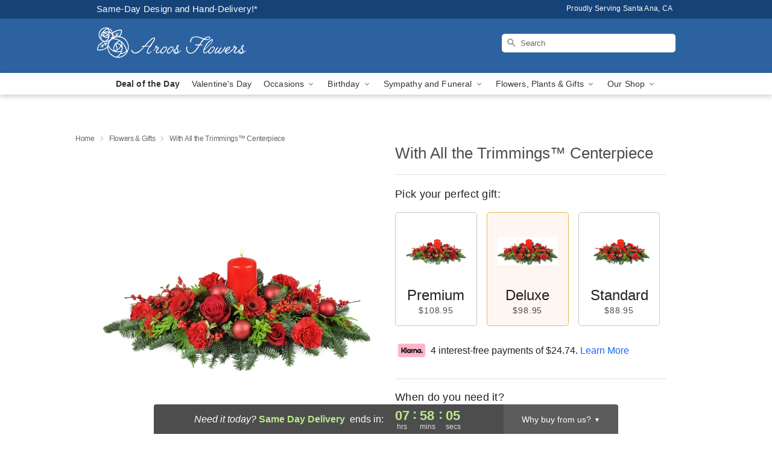

--- FILE ---
content_type: text/html; charset=UTF-8
request_url: https://www.aroosflowers.com/flowers/with-all-the-trimmings-centerpiece
body_size: 27635
content:
<!DOCTYPE html>
<html lang="en">

<head>
  <meta charset="UTF-8">
<meta name="msvalidate.01" content="" />
<meta name="verify-v1" content="huPZDvmjuxHSn9p0GUioLZno271M31b5DP9XIKD9ryE" />
<meta name="google-site-verification" content="huPZDvmjuxHSn9p0GUioLZno271M31b5DP9XIKD9ryE" />
<meta name="y_key" content="" />
<meta http-equiv="X-UA-Compatible" content="IE=edge" />
<meta http-equiv="Cache-Control" content="max-age=86400" />
<meta name="description" content="Order With All the Trimmings&trade; Centerpiece for delivery in Santa Ana. Same day delivery available from Aroos Flowers." />
<meta id="viewport" name="viewport" content="width=device-width, initial-scale=1">
<meta http-equiv="Content-Language" content="en-us" />  <link rel="preconnect" href="https://www.lovingly.com/" crossorigin> <link rel="dns-prefetch" href="https://www.lovingly.com/"><link rel="preconnect" href="https://res.cloudinary.com/" crossorigin> <link rel="dns-prefetch" href="https://res.cloudinary.com/"><link rel="preconnect" href="https://www.google.com/" crossorigin> <link rel="dns-prefetch" href="https://www.google.com/"><link rel="preconnect" href="https://fonts.gstatic.com/" crossorigin> <link rel="dns-prefetch" href="https://fonts.gstatic.com/"><link rel="preconnect" href="https://maps.google.com/" crossorigin> <link rel="dns-prefetch" href="https://maps.google.com/"><link rel="preconnect" href="https://ajax.googleapis.com/" crossorigin> <link rel="dns-prefetch" href="https://ajax.googleapis.com/"><link rel="preconnect" href="https://fonts.gstatic.com/" crossorigin> <link rel="dns-prefetch" href="https://fonts.gstatic.com/">
  
  <meta property="og:url" content="https://www.aroosflowers.com/flowers/with-all-the-trimmings-centerpiece" />
<meta property="og:type" content="website" />
<meta property="og:title" content="Send With All the Trimmings&amp;trade; Centerpiece in Santa Ana, CA - Aroos Flowers" />
<meta property="og:description" content="Order With All the Trimmings&trade; Centerpiece for delivery in Santa Ana. Same day delivery available from Aroos Flowers." />
 
<meta property="og:image" content="http://res.cloudinary.com/ufn/image/upload/c_pad,f_auto,h_154,w_154/lcvjqpmessgfjrrnu1na.jpg" />

<meta property="og:image:secure_url" content="https://res.cloudinary.com/ufn/image/upload/c_pad,f_auto,h_154,w_154/lcvjqpmessgfjrrnu1na.jpg" />


<!-- Twitter cards -->

<meta name="twitter:card" content="summary_large_image">
<meta name="twitter:site" content="https://www.aroosflowers.com/flowers/with-all-the-trimmings-centerpiece">
<meta name="twitter:creator" content="">
<meta name="twitter:title" content="Send With All the Trimmings&trade; Centerpiece in Santa Ana, CA - Aroos Flowers">
<meta name="twitter:description" content="Order With All the Trimmings&trade; Centerpiece for delivery in Santa Ana. Same day delivery available from Aroos Flowers.">
<meta name="twitter:image" content="https://res.cloudinary.com/ufn/image/upload/c_pad,f_auto,h_154,w_154/lcvjqpmessgfjrrnu1na.jpg">
  
    <link rel="canonical" href="https://www.aroosflowers.com/flowers/with-all-the-trimmings-centerpiece" />

  <!-- secure Fav and touch icons -->
<link rel="apple-touch-icon" sizes="57x57" href="https://res.cloudinary.com/ufn/image/upload/c_pad,h_57,w_57,fl_progressive,f_auto,q_auto/v1654277644/lovingly-logos/lovingly-favicon.ico">
<link rel="apple-touch-icon" sizes="114x114" href="https://res.cloudinary.com/ufn/image/upload/c_pad,h_114,w_114,fl_progressive,f_auto,q_auto/v1654277644/lovingly-logos/lovingly-favicon.ico">
<link rel="apple-touch-icon" sizes="72x72" href="https://res.cloudinary.com/ufn/image/upload/c_pad,h_72,w_72,fl_progressive,f_auto,q_auto/v1654277644/lovingly-logos/lovingly-favicon.ico">
<link rel="apple-touch-icon-precomposed" href="https://res.cloudinary.com/ufn/image/upload/c_pad,h_57,w_57,fl_progressive,f_auto,q_auto/v1654277644/lovingly-logos/lovingly-favicon.ico">
<link rel="shortcut icon" href="https://res.cloudinary.com/ufn/image/upload/c_scale,h_15,w_15,fl_progressive,f_auto,q_auto/v1654277644/lovingly-logos/lovingly-favicon.ico">

  <title>
    Send With All the Trimmings&trade; Centerpiece in Santa Ana, CA - Aroos Flowers  </title>

    <script>
  window.storeCurrency = 'USD';
  </script>

    

<script>


var jsdata = {"gtm_code":"GTM-PTBBP8FF","site_identifier":"www.aroosflowers.com","site_ga4_id":"G-L8M823S412"};

// Initialize the data layer with site identifier and optional GA4/AdWords IDs
window.dataLayer = window.dataLayer || [];
var dataLayerInit = {
  'site_identifier': jsdata.site_identifier
};

// Add GA4 ID if available
if (jsdata.site_ga4_id) {
  dataLayerInit['site_ga4_id'] = jsdata.site_ga4_id;
}

// Add AdWords conversion ID if available
if (jsdata.site_adwords_id) {
  dataLayerInit['site_adwords_id'] = jsdata.site_adwords_id;
}

window.dataLayer.push(dataLayerInit);

// Google Tag Manager
(function(w,d,s,l,i){w[l]=w[l]||[];w[l].push({'gtm.start':
new Date().getTime(),event:'gtm.js'});var f=d.getElementsByTagName(s)[0],
j=d.createElement(s),dl=l!='dataLayer'?'&l='+l:'';j.async=true;j.src=
'https://gtm.lovingly.com/gtm.js?id='+i+dl;f.parentNode.insertBefore(j,f);
})(window,document,'script','dataLayer',jsdata.gtm_code);
// End Google Tag Manager

</script>
  <link rel='stylesheet' href='/css/theme/gambit/gambit_single-product.css?v=1769787589'></link><link rel='preload' href='/css/theme/gambit/gambit_master.css?v=1769787589' as='style' onload='this.onload=null;this.rel="stylesheet"'></link><link rel='preload' href='/css/theme/gambit/gambit_skin_solid_royal.css?v=1769787589' as='style' onload='this.onload=null;this.rel="stylesheet"'></link>
  
    <script type="application/ld+json">
{
    "@context": "https://schema.org",
    "@type": "Florist",
    "@id": "https://www.aroosflowers.com#business",
    "name": "Aroos Flowers",
    "url": "https://www.aroosflowers.com",
    "description": "Order With All the Trimmings\u2122 Centerpiece for delivery in Santa Ana. Same day delivery available from Aroos Flowers.",
    "logo": "https://res.cloudinary.com/ufn/image/upload/v1492195568/AroosFlowers-Logo-outlines-01_krehcq.svg",
    "image": [
        "https://res.cloudinary.com/ufn/image/upload/v1487123135/thor_splash/spring/Spring_Mobile.jpg"
    ],
    "priceRange": "$$",
    "telephone": "+17145422890",
    "email": "wecare@aroosflowers.com",
    "currenciesAccepted": "USD",
    "acceptedPaymentMethod": [
        "Cash",
        "CreditCard"
    ],
    "address": {
        "@type": "PostalAddress",
        "streetAddress": "817 N. Main St.",
        "addressLocality": "Santa Ana",
        "addressRegion": "CA",
        "postalCode": " 92701",
        "addressCountry": "US"
    },
    "geo": {
        "@type": "GeoCoordinates",
        "latitude": 33.752099,
        "longitude": -117.867355
    },
    "hasMap": "https://www.google.com/maps/dir/?api=1\u0026destination=33.75209900,-117.86735500\u0026travelmode=driving",
    "openingHours": [
        "Su 09:00:00-16:00:00",
        "Mo 09:00:00-18:00:00",
        "Tu 09:00:00-18:00:00",
        "We 09:00:00-18:00:00",
        "Th 09:00:00-18:00:00",
        "Fr 09:00:00-18:00:00",
        "Sa 09:00:00-17:00:00"
    ],
    "sameAs": [
        "https://www.google.com/maps/place/Aroos+Flowers/@33.7521032,-117.8695489,17z/data=!3m1!4b1!4m5!3m4!1s0x80dcd9a864088b2f:0x721dd3baad36dc27!8m2!3d33.7520988!4d-117.8673549",
        "https://www.facebook.com/aroosflowers817/"
    ],
    "contactPoint": {
        "@type": "ContactPoint",
        "contactType": "customer service",
        "telephone": "+17145422890",
        "email": "wecare@aroosflowers.com",
        "areaServed": "Santa Ana CA",
        "availableLanguage": [
            "English"
        ]
    },
    "areaServed": {
        "@type": "AdministrativeArea",
        "name": "Santa Ana, CA"
    },
    "makesOffer": [
        {
            "@type": "Offer",
            "name": "Valentine\u2019s Day Special Bouquet",
            "price": "48.95",
            "priceCurrency": "USD",
            "availability": "https://schema.org/InStock",
            "url": "https://www.aroosflowers.com/flowers/valentines-day-special-bouquet"
        },
        {
            "@type": "Offer",
            "name": "Same-Day Flower Delivery Service",
            "price": "12.00",
            "priceCurrency": "USD",
            "availability": "https://schema.org/InStock",
            "url": "https://www.aroosflowers.com/delivery-policy"
        }
    ]
}
</script>

  
</head>

<body class="body
             solid-skin">
    
<!-- Google Tag Manager (noscript) -->
<noscript><iframe src="https://gtm.lovingly.com/ns.html?id=GTM-PTBBP8FF"
height="0" width="0" style="display:none;visibility:hidden"></iframe></noscript>
<!-- End Google Tag Manager (noscript) -->

  <a class="main-content-link" href="#maincontent">Skip to main content</a>

  <div id="covidModal" role="dialog" aria-label="Covid-19 Modal" class="reveal-modal animated medium covid-modal" data-reveal>

  <p>For our<strong> freshest, most beautiful blooms, please shop our <a href="/flowers/valentines-day-special-bouquet" title="Deal of the Day">Florist’s Choice</a> options,</strong> as we may be experiencing
      delays in receiving shipments of certain flower types.
  </p>

  <p>Please note that for all other orders, we may need to replace stems so we can deliver the freshest bouquet possible, and we may have to use a different vase.</p>

  <p>We promise to always deliver a  <strong>fresh, beautiful, and completely one-of-a-kind gift</strong> of the same or greater value as what you selected.<p>

  <p>Deliveries may also be impacted by COVID-19 restrictions. Rest assured that we are taking all recommended precautions to ensure customer satisfaction and safety.
    <br>
    <br>
    Delivery impacts may include:</p>
  <ul>
    <li>Restricted deliveries to hospitals or nursing homes </li>
    <li>Restricted deliveries to office buildings </li>
    <li>Restricted access to certain regional areas</li>
  </ul>

  <p>In addition, we may be using “no contact” delivery procedures. After confirming that the
    recipient is available to accept, their gift will be left at the door and the delivery driver will step back a
    safe distance to ensure they receive their gift.</p>

  <p>Please see our <a href="/about-us" aria-label="About Us">About Us</a> page for more details. We appreciate
        your understanding and support!</p>

  <a class="close-reveal-modal" aria-label="Close Covid-19 modal" tabindex="0" role="button">&#215;</a>

</div>

<div id="deliveryLaterModal" role="dialog" aria-label="Delivery Later Modal" aria-modal="true" class="reveal-modal animated medium covid-modal delivery-later-modal" data-reveal>

  <img class="delivery-later-modal__logo b-lazy" src="[data-uri]" data-src="https://res.cloudinary.com/ufn/image/upload/v1586371085/gift-now-logo_xqjmjz.svg" alt="Gift Now, Deliver Later logo">

  <div id="delivery-later-title" class="delivery-later-modal-title">Gift Now, Deliver Later</div>

  <p class="delivery-later-modal-subtitle">With <strong>Gift Now, Deliver Later</strong>, you'll send smiles twice! Here's how:</p>
  <img class="delivery-later-modal__small-image b-lazy" src="[data-uri]" data-src="https://res.cloudinary.com/ufn/image/upload/v1675263741/gift-card_yjh09i.svg" alt="Gift Card Logo">
  <p class="delivery-later-modal__instructions-copy">SMILE 1
  </p>
  <p>When you complete your purchase, your lucky recipient will instantly receive a surprise email that includes your card message and a picture of the flowers you chose.</p>
  <img class="delivery-later-modal__small-image b-lazy" src="[data-uri]" data-src="https://res.cloudinary.com/ufn/image/upload/v1675263852/Flowers_gsren6.svg" alt="Flowers logo">
  <p class="delivery-later-modal__instructions-copy">SMILE 2</p>

  <p>As soon as possible (usually within two weeks), we'll contact your recipient to schedule delivery of their gorgeous floral gift. Trust us, it'll be worth the wait! </p>

  <a class="close-reveal-modal" aria-label="Close Gift Now, Deliver Later modal" tabindex="0" role="button">&#215;</a>

</div>

<div id="alcoholModal" role="dialog" aria-label="Alcohol Modal" aria-modal="true" class="reveal-modal animated medium covid-modal" data-reveal>

  <p id="alcohol-modal-title"><strong>Wine for every occasion</strong></p>

  <p>We offer a wide-selection of premium wines to perfectly pair with your floral gift.</p>

  <p>Ordering a bottle (or two!) from our site is easy. Just make sure that:</p>
  <ul>
    <li>You're 21 or older</li>
    <li>The person picking up or receiving the delivery is 21 or older</li>
  </ul>

  <a class="close-reveal-modal" aria-label="Close alcohol modal" tabindex="0" role="button">&#215;</a>

</div>      <!-- Hidden trigger link for the modal -->
    <a href="#" data-reveal-id="coupon-modal" style="display: none;">Open Coupon Details</a>

    <div id="coupon-modal" class="reveal-modal animated small" data-reveal role="dialog" aria-label="coupon-modal-title" aria-modal="true">
        <div class="coupon-modal-content">
            <div class="coupon-modal-close">
                <div class="close-icon">
                    <a class="close-reveal-modal" aria-label="Close modal" tabindex="0" role="button">&#215;</a>
                </div>
            </div>
            <div class="coupon-modal-text">
                <p id="coupon-modal-title" class="banner-modal-content"></p>
            </div>
        </div>
    </div>

    <script>
        window.couponData = [];
    </script>

 
  
  
    <header id="stickyHeader">
            <div class="header__top-banner theme__background-color--dark">
        <div class="row">

          <div class="sticky__content">

            <!-- Sticky content -->
            <div class="sticky__store-name">
              <a class="JSVAR__lovingly-exclusive-override-slug" href="/" title="Aroos Flowers - Santa Ana Flower Delivery" notranslate>
                Aroos Flowers              </a>
            </div>
            <div class="sticky__assurance">100% Florist-Designed and Hand-Delivered!</div>

          </div>

          <div class="header__text-container">
            <!-- Non-sticky content -->
            <div class="header__established">
              <a class="JSVAR__lovingly-exclusive-override-slug" href="/delivery-policy#:~:text=Same%20Day%20Delivery,-%3A" aria-label="Delivery Policy" title="Same-Day Design and Hand-Delivery!" target="_blank">
                Same-Day Design and Hand-Delivery!*
              </a>
            </div>

            <div class="header__phone-address">
                              <span id="proudly_serving" style="margin-right: 5px;"> 
                  Proudly Serving Santa Ana, CA                                  </span>
                          </div>
          </div>

        </div>

      </div>

      <div class="header__solid-skin-container">

        <div class="row header__container">

          <div class="header">

            <!-- Left column -->
<div class="hide-for-small header__logo-container ieLogoContainer">

  <div>

    <a href="/" aria-label="Aroos Flowers" class="JSVAR__lovingly-exclusive-override-slug header__logo-image-container header__logo-text" id="fittext1" title="Aroos Flowers - Santa Ana Flower Delivery">

      <figure><img loading="eager" alt="Flower delivery in Santa Ana CA image" src="https://res.cloudinary.com/ufn/image/upload/c_pad,f_auto,q_auto,fl_progressive/AroosFlowers-Logo-outlines-01_krehcq" /><figcaption>Aroos Flowers - Flower Delivery in Santa Ana, CA</figcaption></figure>
    </a>
  </div>

</div>
            <!-- Center column -->
<div class="hide-for-small free-delivery__container free-delivery__white">

  
    &nbsp;
  
</div>

            <!-- Right column -->
            <div class="hide-for-small header__right-column logo_vert_align header__no-free-delivery">

              <!-- Search Bar -->
<div class="search__container search__container--dark-skin">
  
  <form action="/categories/searchProds" role="search" class="search-form" id="search-form-desktop" method="get" accept-charset="utf-8">
  <input name="sr" class="search-field search-input left" aria-label="Search" placeholder="Search" id="search-input-gambit-desktop" type="text"/>
  <input type="hidden" name="s_en" id="search-endesktop"/>
  <input class="hide" aria-hidden="1" type="submit" value="Submit Search Form"/>
  <label class="placeholder-label" id="search-placeholder-fallback-desktop">Search</label>

</form>
</div><!--/search__container-->

            </div>

          </div>

        </div>

      </div>

      <!-- NAVIGATION -->
      
<section class="mobile-navigation-bar" id="mobile-navigation-bar">
  <div class="mobile-navigation-bar__toggle hide-mobile-nav">
    <div id="toggle-nav" class="hamburger hamburger--squeeze js-hamburger">
      <div class="hamburger-box">
        <div class="hamburger-inner"></div>
      </div>
    </div>
  </div>
  <div class="mobile-navigation-bar__name hide-mobile-nav">
    <a class="JSVAR__lovingly-exclusive-override-slug" title="Aroos Flowers" href="/">
      Aroos Flowers    </a>
  </div>
  <div class="mobile-navigation-bar__right-section hide-mobile-nav">
    <button id="searchIcon" type="submit" alt="Open search input">
    <img width="19" height="19" alt="search glass icon"
        src="https://res.cloudinary.com/ufn/image/upload/w_19,h_19,f_auto,q_auto/v1472224554/storefront_assets/search.png" />
</button>
    <!-- Back button : id backNext -->
<div class="back-next-button__container" id="backNext">
    <button type="button" role="button"  class="back-next-button" id="navBackButton">
        <img height="auto" src="https://res.cloudinary.com/ufn/image/upload/v1570470309/arrow_upward-24px_gjozgt.svg"
            alt="Back arrow" />
    </button>
</div>  </div>

  <div id="mobileSearchContainer" class="search-form__container hide-mobile-nav">
    <!-- Search Bar -->
<div class="search__container search__container--dark-skin">
  
  <form action="/categories/searchProds" role="search" class="search-form" id="search-form-mobile" method="get" accept-charset="utf-8">
  <input name="sr" class="search-field search-input left" aria-label="Search" placeholder="Search" id="search-input-gambit-mobile" type="text"/>
  <input type="hidden" name="s_en" id="search-enmobile"/>
  <input class="hide" aria-hidden="1" type="submit" value="Submit Search Form"/>
  <label class="placeholder-label" id="search-placeholder-fallback-mobile">Search</label>

</form>
</div><!--/search__container-->
  </div>

  <div class="mobile-navigation__side-list hide-mobile-nav" id="mobile-nav-sidebar">
    <ul>
      <li class="sr-only">Nav Menu</li>
    </ul>
  </div>

  <div role="navigation" id="mobile-nav-content" class="mobile-navigation__main-list hide-mobile-nav">
    <ul>
      <!-- DEAL OF THE DAY -->
      <li class="mobile-navigation__list-item promoted-product-link">
        <a href="/flowers/valentines-day-special-bouquet" title="View Deal of the Day Product" class="mobile-navigation__deal-link JSVAR__lovingly-exclusive-override-slug" aria-label="Deal of the Day">Deal of the Day</a>      </li>

      <!-- FEATURED CATEGORY -->
                      <li class="mobile-navigation__list-item">
          <a href="/valentines-day" class="">Valentine's Day</a>        </li>
      
            
      <li class="mobile-navigation__list-item mobile-navigation__has-dropdown">
        <button type="button" role="button" aria-haspopup="true" aria-expanded="false" class="mobile-navigation__dropdown-button"
          data-ul="occasions">Occasions          <svg role="presentation" class="right-carat" xmlns="http://www.w3.org/2000/svg" width="24" height="24" viewBox="0 0 24 24">
            <path data-name="Path 731" d="M8.59,16.59,13.17,12,8.59,7.41,10,6l6,6-6,6Z" fill="#000" ></path>
            <path data-name="Path 732" d="M0,0H24V24H0Z" fill="none" ></path>
          </svg>
        </button>
        <ul id="occasions">
          
<ul class="navigation__dropdown-list split-column"><li><a href="/valentines-day" title="Visit the Valentine's Day category" class="">Valentine's Day</a></li><li><a href="/winter" title="Visit the Winter category" class="">Winter</a></li><li><a href="/birthday" title="Visit the Birthday category" class="">Birthday</a></li><li><a href="/sympathy-and-funeral" title="Visit the Sympathy and Funeral category" class="">Sympathy and Funeral</a></li><li><a href="/any-occasion" title="Visit the Any Occasion category" class="">Any Occasion</a></li><li><a href="/love-and-romance" title="Visit the Love and Romance category" class="">Love and Romance</a></li><li><a href="/thinking-of-you" title="Visit the Thinking of You category" class="">Thinking of You</a></li><li><a href="/im-sorry-flowers" title="Visit the I'm Sorry Flowers category" class="">I'm Sorry Flowers</a></li><li><a href="/new-baby" title="Visit the New Baby category" class="">New Baby</a></li><li><a href="/get-well" title="Visit the Get Well category" class="">Get Well</a></li><li><a href="/anniversary" title="Visit the Anniversary category" class="">Anniversary</a></li><li><a href="/just-because" title="Visit the Just Because category" class="">Just Because</a></li><li><a href="/thank-you" title="Visit the Thank You category" class="">Thank You</a></li><li><a href="/congratulations" title="Visit the Congratulations category" class="">Congratulations</a></li><li><a href="/business-gifting" title="Visit the Business Gifting category" class="">Business Gifting</a></li></ul>
        </ul>
      </li>
            
      <li class="mobile-navigation__list-item mobile-navigation__has-dropdown">
        <button type="button" role="button" aria-haspopup="true" aria-expanded="false" class="mobile-navigation__dropdown-button"
          data-ul="birthday">Birthday          <svg role="presentation" class="right-carat" xmlns="http://www.w3.org/2000/svg" width="24" height="24" viewBox="0 0 24 24">
            <path data-name="Path 731" d="M8.59,16.59,13.17,12,8.59,7.41,10,6l6,6-6,6Z" fill="#000" ></path>
            <path data-name="Path 732" d="M0,0H24V24H0Z" fill="none" ></path>
          </svg>
        </button>
        <ul id="birthday">
          
<ul class="navigation__dropdown-list "><li><a href="/birthday" title="Visit the All Birthday category" class="">All Birthday</a></li><li><a href="/birthday-for-friend" title="Visit the Birthday for Friend category" class="">Birthday for Friend</a></li><li><a href="/birthday-for-her" title="Visit the Birthday for Her category" class="">Birthday for Her</a></li><li><a href="/birthday-for-mom" title="Visit the Birthday for Mom category" class="">Birthday for Mom</a></li><li><a href="/birthday-for-colleague" title="Visit the Birthday for Colleague category" class="">Birthday for Colleague</a></li><li><a href="/birthday-gift-baskets" title="Visit the Birthday Gift Baskets category" class="">Birthday Gift Baskets</a></li><li><a href="/birthday-for-him" title="Visit the Birthday for Him category" class="">Birthday for Him</a></li></ul>
        </ul>
      </li>
            
      <li class="mobile-navigation__list-item mobile-navigation__has-dropdown">
        <button type="button" role="button" aria-haspopup="true" aria-expanded="false" class="mobile-navigation__dropdown-button"
          data-ul="sympathy_and_funeral">Sympathy and Funeral          <svg role="presentation" class="right-carat" xmlns="http://www.w3.org/2000/svg" width="24" height="24" viewBox="0 0 24 24">
            <path data-name="Path 731" d="M8.59,16.59,13.17,12,8.59,7.41,10,6l6,6-6,6Z" fill="#000" ></path>
            <path data-name="Path 732" d="M0,0H24V24H0Z" fill="none" ></path>
          </svg>
        </button>
        <ul id="sympathy_and_funeral">
          
<ul class="navigation__dropdown-list split-column"><li><a href="/sympathy-and-funeral" title="Visit the All Sympathy and Funeral category" class="">All Sympathy and Funeral</a></li><li><a href="/funeral-sprays-and-wreaths" title="Visit the Funeral Sprays and Wreaths category" class="">Funeral Sprays and Wreaths</a></li><li><a href="/funeral-service-flowers" title="Visit the Funeral Service Flowers category" class="">Funeral Service Flowers</a></li><li><a href="/sympathy-for-home-or-office" title="Visit the Sympathy for Home or Office category" class="">Sympathy for Home or Office</a></li><li><a href="/sympathy-plants" title="Visit the Sympathy Plants category" class="">Sympathy Plants</a></li><li><a href="/loss-of-a-pet" title="Visit the Loss of a Pet category" class="">Loss of a Pet</a></li></ul>
        </ul>
      </li>
            
      <li class="mobile-navigation__list-item mobile-navigation__has-dropdown">
        <button type="button" role="button" aria-haspopup="true" aria-expanded="false" class="mobile-navigation__dropdown-button"
          data-ul="flowers__plants___gifts">Flowers, Plants & Gifts          <svg role="presentation" class="right-carat" xmlns="http://www.w3.org/2000/svg" width="24" height="24" viewBox="0 0 24 24">
            <path data-name="Path 731" d="M8.59,16.59,13.17,12,8.59,7.41,10,6l6,6-6,6Z" fill="#000" ></path>
            <path data-name="Path 732" d="M0,0H24V24H0Z" fill="none" ></path>
          </svg>
        </button>
        <ul id="flowers__plants___gifts">
          
<ul class="navigation__dropdown-list triple-column"><li class="navigation__subnav-list"><div class="navigation__dropdown-title">Flower Type</div><ul class="navigation__dropdown-list"><li><a href="/tulips" title="Visit the Tulips category" class="">Tulips</a></li><li><a href="/sunflowers" title="Visit the Sunflowers category" class="">Sunflowers</a></li><li><a href="/orchids" title="Visit the Orchids category" class="">Orchids</a></li><li><a href="/lilies" title="Visit the Lilies category" class="">Lilies</a></li><li><a href="/roses" title="Visit the Roses category" class="">Roses</a></li></ul></li><li class="navigation__subnav-list"><div class="navigation__dropdown-title">Plants</div><ul class="navigation__dropdown-list"><li><a href="/green-plants" title="Visit the Green Plants category" class="">Green Plants</a></li><li><a href="/blooming-plants" title="Visit the Blooming Plants category" class="">Blooming Plants</a></li><li><a href="/orchid-plants" title="Visit the Orchid Plants category" class="">Orchid Plants</a></li></ul></li><li class="navigation__subnav-list"><div class="navigation__dropdown-title">Color</div><ul class="navigation__dropdown-list"><li><a href="/purple" title="Visit the Purple category" class="">Purple</a></li><li><a href="/pink" title="Visit the Pink category" class="">Pink</a></li><li><a href="/mixed" title="Visit the Mixed category" class="">Mixed</a></li><li><a href="/yellow" title="Visit the Yellow category" class="">Yellow</a></li><li><a href="/white" title="Visit the White category" class="">White</a></li><li><a href="/green" title="Visit the Green category" class="">Green</a></li><li><a href="/orange" title="Visit the Orange category" class="">Orange</a></li><li><a href="/red" title="Visit the Red category" class="">Red</a></li><li><a href="/blue" title="Visit the Blue category" class="">Blue</a></li></ul></li><li class="navigation__subnav-list"><div class="navigation__dropdown-title">Collections</div><ul class="navigation__dropdown-list"><li><a href="/premium-collection" title="Visit the Premium Collection category" class="">Premium Collection</a></li><li><a href="/gift-baskets" title="Visit the Gift Baskets category" class="">Gift Baskets</a></li><li><a href="/modern" title="Visit the Modern category" class="">Modern</a></li></ul></li><li class="navigation__subnav-list"><div class="navigation__dropdown-title">By Price</div><ul class="navigation__dropdown-list"><li><a href="/flowers-under-50" title="Visit the Flowers Under $50 category" class="">Flowers Under $50</a></li><li><a href="/flowers-50-to-60" title="Visit the Flowers $50 to $60 category" class="">Flowers $50 to $60</a></li><li><a href="/flowers-60-to-80" title="Visit the Flowers $60 to $80 category" class="">Flowers $60 to $80</a></li><li><a href="/flowers-over-80" title="Visit the Flowers Over $80 category" class="">Flowers Over $80</a></li></ul></li></ul>
        </ul>
      </li>
      
      <li class="mobile-navigation__list-item mobile-navigation__has-dropdown">
        <button type="button" role="button" aria-haspopup="true" aria-expanded="false" data-ul="our-shop" class="mobile-navigation__dropdown-button" title="Learn more about our shop">
          OUR SHOP
          <svg role="presentation" class="right-carat" xmlns="http://www.w3.org/2000/svg" width="24" height="24" viewBox="0 0 24 24">
            <path id="Path_731" data-name="Path 731" d="M8.59,16.59,13.17,12,8.59,7.41,10,6l6,6-6,6Z" fill="#000" />
            <path id="Path_732" data-name="Path 732" d="M0,0H24V24H0Z" fill="none" />
          </svg>
        </button>
        <ul id="our-shop">
          <li><a title="Visit Testimonials" href="/testimonials">Testimonials</a></li><li><a title="Visit Delivery Policy" href="/delivery-policy">Delivery Policy</a></li>          <li>
            <a href="/about-us">About Us</a>          </li>
          
                      <div class="navigation__dropdown-title">Flower Delivery</div>
            <ul class="navigation__dropdown-list">
              <li><a title="Flower Delivery in Santa Ana, CA" aria-label="Flower Delivery in Santa Ana, CA" href="/">Santa Ana, CA</a></li><li><a title="Flower Delivery in Irvine, CA" aria-label="Flower Delivery in Irvine, CA" href="/flower-delivery/ca/irvine">Irvine, CA</a></li><li><a title="Flower Delivery in Orange, CA" aria-label="Flower Delivery in Orange, CA" href="/flower-delivery/ca/orange">Orange, CA</a></li><li><a title="Flower Delivery in Tustin, CA" aria-label="Flower Delivery in Tustin, CA" href="/flower-delivery/ca/tustin">Tustin, CA</a></li><li><a title="Flower Delivery in Fountain Valley, CA" aria-label="Flower Delivery in Fountain Valley, CA" href="/flower-delivery/ca/fountain-valley">Fountain Valley, CA</a></li><li><a title="Flower Delivery in Garden Grove, CA" aria-label="Flower Delivery in Garden Grove, CA" href="/flower-delivery/ca/garden-grove">Garden Grove, CA</a></li>            </ul>
                    
        </ul>
      </li>

    </ul>
  </div>

  <!-- Mobile View -->
<div role="timer" class="countdown-timer__mobile show-for-small hide-force" id="countdownTimerv2ContainerMobile">
      <div class="inner">

      <strong>
                <span id="deliveryDayTextMobile"></span>
      </strong>

      <div class="right-side-timer">
        <span class="small">&nbsp;Ends in:&nbsp;</span>
        <div id="countdownTimerv2Mobile" class="timer-mobile" notranslate></div>
      </div>
    </div>

    </div>
</section>
<nav role="navigation" class="navigation "
  id="topbar">
  <ul class="navigation__main-list">

    <!-- DEAL OF THE DAY -->
    <li class="navigation__main-link no-dropdown promoted-product-link">
      <strong>
        <a href="/flowers/valentines-day-special-bouquet" title="View Deal of the Day Product" class="navigation__main-link-item JSVAR__lovingly-exclusive-override-slug" aria-label="Deal of the Day">Deal of the Day</a>      </strong>
    </li>

    <!-- FEATURED CATEGORY -->
                  <li class="navigation__main-link no-dropdown">
          <a href="/valentines-day" class="navigation__main-link-item ">Valentine's Day</a>        </li>
    
          
      <!-- Inject Sympathy Funeral category into this place -->
                                  <!-- <li class="navigation__main-link no-dropdown"> -->
                      <!-- </li> -->
              
      <li class="navigation__main-link navigation__has-dropdown">
        <button type="button" role="button" aria-haspopup="true" aria-expanded="false" class="navigation__main-link-item">Occasions <img
            class="b-lazy carat" src=[data-uri]
            data-src="https://res.cloudinary.com/ufn/image/upload/v1571166165/down-carat_lpniwv"
            alt="Dropdown down carat" /></button>
        <div class="navigation__dropdown">
          <div class="navigation__dropdown-content">
            <div class="navigation__dropdown-list-wrapper">
              <div class="navigation__dropdown-title">Occasions</div>
              
<ul class="navigation__dropdown-list split-column"><li><a href="/valentines-day" title="Visit the Valentine's Day category" class="">Valentine's Day</a></li><li><a href="/winter" title="Visit the Winter category" class="">Winter</a></li><li><a href="/birthday" title="Visit the Birthday category" class="">Birthday</a></li><li><a href="/sympathy-and-funeral" title="Visit the Sympathy and Funeral category" class="">Sympathy and Funeral</a></li><li><a href="/any-occasion" title="Visit the Any Occasion category" class="">Any Occasion</a></li><li><a href="/love-and-romance" title="Visit the Love and Romance category" class="">Love and Romance</a></li><li><a href="/thinking-of-you" title="Visit the Thinking of You category" class="">Thinking of You</a></li><li><a href="/im-sorry-flowers" title="Visit the I'm Sorry Flowers category" class="">I'm Sorry Flowers</a></li><li><a href="/new-baby" title="Visit the New Baby category" class="">New Baby</a></li><li><a href="/get-well" title="Visit the Get Well category" class="">Get Well</a></li><li><a href="/anniversary" title="Visit the Anniversary category" class="">Anniversary</a></li><li><a href="/just-because" title="Visit the Just Because category" class="">Just Because</a></li><li><a href="/thank-you" title="Visit the Thank You category" class="">Thank You</a></li><li><a href="/congratulations" title="Visit the Congratulations category" class="">Congratulations</a></li><li><a href="/business-gifting" title="Visit the Business Gifting category" class="">Business Gifting</a></li></ul>            </div>
            <div class="navigation__dropdown-divider"></div>
            <div class="navigation__dropdown-promo">
              <a href="/flowers/valentines-day-special-bouquet" class="navigation__dropdown-promo-link" aria-label="Deal of the Day"><img alt="Your expert designer will create a unique hand-crafted arrangement." width="304" height="140" src="https://res.cloudinary.com/ufn/image/upload/f_auto,q_auto,fl_progressive,w_304,h_140/Covid-Desktop-Nav-Banner_ynp9ab"></a>            </div>
          </div>
        </div>
      </li>
          
      <!-- Inject Sympathy Funeral category into this place -->
                                  <!-- <li class="navigation__main-link no-dropdown"> -->
                      <!-- </li> -->
              
      <li class="navigation__main-link navigation__has-dropdown">
        <button type="button" role="button" aria-haspopup="true" aria-expanded="false" class="navigation__main-link-item">Birthday <img
            class="b-lazy carat" src=[data-uri]
            data-src="https://res.cloudinary.com/ufn/image/upload/v1571166165/down-carat_lpniwv"
            alt="Dropdown down carat" /></button>
        <div class="navigation__dropdown">
          <div class="navigation__dropdown-content">
            <div class="navigation__dropdown-list-wrapper">
              <div class="navigation__dropdown-title">Birthday</div>
              
<ul class="navigation__dropdown-list split-column"><li><a href="/birthday" title="Visit the All Birthday category" class="">All Birthday</a></li><li><a href="/birthday-for-friend" title="Visit the Birthday for Friend category" class="">Birthday for Friend</a></li><li><a href="/birthday-for-her" title="Visit the Birthday for Her category" class="">Birthday for Her</a></li><li><a href="/birthday-for-mom" title="Visit the Birthday for Mom category" class="">Birthday for Mom</a></li><li><a href="/birthday-for-colleague" title="Visit the Birthday for Colleague category" class="">Birthday for Colleague</a></li><li><a href="/birthday-gift-baskets" title="Visit the Birthday Gift Baskets category" class="">Birthday Gift Baskets</a></li><li><a href="/birthday-for-him" title="Visit the Birthday for Him category" class="">Birthday for Him</a></li></ul>            </div>
            <div class="navigation__dropdown-divider"></div>
            <div class="navigation__dropdown-promo">
              <a href="/flowers/valentines-day-special-bouquet" class="navigation__dropdown-promo-link" aria-label="Deal of the Day"><img alt="Your expert designer will create a unique hand-crafted arrangement." width="304" height="140" src="https://res.cloudinary.com/ufn/image/upload/f_auto,q_auto,fl_progressive,w_304,h_140/Covid-Desktop-Nav-Banner_ynp9ab"></a>            </div>
          </div>
        </div>
      </li>
          
      <!-- Inject Sympathy Funeral category into this place -->
                                  <!-- <li class="navigation__main-link no-dropdown"> -->
                      <!-- </li> -->
              
      <li class="navigation__main-link navigation__has-dropdown">
        <button type="button" role="button" aria-haspopup="true" aria-expanded="false" class="navigation__main-link-item">Sympathy and Funeral <img
            class="b-lazy carat" src=[data-uri]
            data-src="https://res.cloudinary.com/ufn/image/upload/v1571166165/down-carat_lpniwv"
            alt="Dropdown down carat" /></button>
        <div class="navigation__dropdown">
          <div class="navigation__dropdown-content">
            <div class="navigation__dropdown-list-wrapper">
              <div class="navigation__dropdown-title">Sympathy and Funeral</div>
              
<ul class="navigation__dropdown-list split-column"><li><a href="/sympathy-and-funeral" title="Visit the All Sympathy and Funeral category" class="">All Sympathy and Funeral</a></li><li><a href="/funeral-sprays-and-wreaths" title="Visit the Funeral Sprays and Wreaths category" class="">Funeral Sprays and Wreaths</a></li><li><a href="/funeral-service-flowers" title="Visit the Funeral Service Flowers category" class="">Funeral Service Flowers</a></li><li><a href="/sympathy-for-home-or-office" title="Visit the Sympathy for Home or Office category" class="">Sympathy for Home or Office</a></li><li><a href="/sympathy-plants" title="Visit the Sympathy Plants category" class="">Sympathy Plants</a></li><li><a href="/loss-of-a-pet" title="Visit the Loss of a Pet category" class="">Loss of a Pet</a></li></ul>            </div>
            <div class="navigation__dropdown-divider"></div>
            <div class="navigation__dropdown-promo">
              <a href="/flowers/valentines-day-special-bouquet" class="navigation__dropdown-promo-link" aria-label="Deal of the Day"><img alt="Your expert designer will create a unique hand-crafted arrangement." width="304" height="140" src="https://res.cloudinary.com/ufn/image/upload/f_auto,q_auto,fl_progressive,w_304,h_140/Covid-Desktop-Nav-Banner_ynp9ab"></a>            </div>
          </div>
        </div>
      </li>
          
      <!-- Inject Sympathy Funeral category into this place -->
                                  <!-- <li class="navigation__main-link no-dropdown"> -->
                      <!-- </li> -->
              
      <li class="navigation__main-link navigation__has-dropdown">
        <button type="button" role="button" aria-haspopup="true" aria-expanded="false" class="navigation__main-link-item">Flowers, Plants & Gifts <img
            class="b-lazy carat" src=[data-uri]
            data-src="https://res.cloudinary.com/ufn/image/upload/v1571166165/down-carat_lpniwv"
            alt="Dropdown down carat" /></button>
        <div class="navigation__dropdown">
          <div class="navigation__dropdown-content">
            <div class="navigation__dropdown-list-wrapper">
              <div class="navigation__dropdown-title"></div>
              
<ul class="navigation__dropdown-list triple-column"><li class="navigation__subnav-list"><div class="navigation__dropdown-title">Flower Type</div><ul class="navigation__dropdown-list"><li><a href="/tulips" title="Visit the Tulips category" class="">Tulips</a></li><li><a href="/sunflowers" title="Visit the Sunflowers category" class="">Sunflowers</a></li><li><a href="/orchids" title="Visit the Orchids category" class="">Orchids</a></li><li><a href="/lilies" title="Visit the Lilies category" class="">Lilies</a></li><li><a href="/roses" title="Visit the Roses category" class="">Roses</a></li></ul></li><li class="navigation__subnav-list"><div class="navigation__dropdown-title">Plants</div><ul class="navigation__dropdown-list"><li><a href="/green-plants" title="Visit the Green Plants category" class="">Green Plants</a></li><li><a href="/blooming-plants" title="Visit the Blooming Plants category" class="">Blooming Plants</a></li><li><a href="/orchid-plants" title="Visit the Orchid Plants category" class="">Orchid Plants</a></li></ul></li><li class="navigation__subnav-list"><div class="navigation__dropdown-title">Color</div><ul class="navigation__dropdown-list"><li><a href="/purple" title="Visit the Purple category" class="">Purple</a></li><li><a href="/pink" title="Visit the Pink category" class="">Pink</a></li><li><a href="/mixed" title="Visit the Mixed category" class="">Mixed</a></li><li><a href="/yellow" title="Visit the Yellow category" class="">Yellow</a></li><li><a href="/white" title="Visit the White category" class="">White</a></li><li><a href="/green" title="Visit the Green category" class="">Green</a></li><li><a href="/orange" title="Visit the Orange category" class="">Orange</a></li><li><a href="/red" title="Visit the Red category" class="">Red</a></li><li><a href="/blue" title="Visit the Blue category" class="">Blue</a></li></ul></li><li class="navigation__subnav-list"><div class="navigation__dropdown-title">Collections</div><ul class="navigation__dropdown-list"><li><a href="/premium-collection" title="Visit the Premium Collection category" class="">Premium Collection</a></li><li><a href="/gift-baskets" title="Visit the Gift Baskets category" class="">Gift Baskets</a></li><li><a href="/modern" title="Visit the Modern category" class="">Modern</a></li></ul></li><li class="navigation__subnav-list"><div class="navigation__dropdown-title">By Price</div><ul class="navigation__dropdown-list"><li><a href="/flowers-under-50" title="Visit the Flowers Under $50 category" class="">Flowers Under $50</a></li><li><a href="/flowers-50-to-60" title="Visit the Flowers $50 to $60 category" class="">Flowers $50 to $60</a></li><li><a href="/flowers-60-to-80" title="Visit the Flowers $60 to $80 category" class="">Flowers $60 to $80</a></li><li><a href="/flowers-over-80" title="Visit the Flowers Over $80 category" class="">Flowers Over $80</a></li></ul></li></ul>            </div>
            <div class="navigation__dropdown-divider"></div>
            <div class="navigation__dropdown-promo">
              <a href="/flowers/valentines-day-special-bouquet" class="navigation__dropdown-promo-link" aria-label="Deal of the Day"><img alt="Your expert designer will create a unique hand-crafted arrangement." width="304" height="140" src="https://res.cloudinary.com/ufn/image/upload/f_auto,q_auto,fl_progressive,w_304,h_140/Covid-Desktop-Nav-Banner_ynp9ab"></a>            </div>
          </div>
        </div>
      </li>
    
    <li class="navigation__main-link navigation__has-dropdown navigation__cms-dropdown split-column">
      <button type="button" role="button" aria-haspopup="true" aria-expanded="false" class="navigation__main-link-item">Our Shop <img class="b-lazy carat"
          src=[data-uri]
          data-src="https://res.cloudinary.com/ufn/image/upload/v1571166165/down-carat_lpniwv"
          alt="Dropdown down carat" /></button>
      <div class="navigation__dropdown">
        <div class="navigation__dropdown-content geo-landing">
          <ul class="navigation__dropdown-list cms-column">
            <li>
              <a href="/about-us" title="About our shop">About Us</a>            </li>
            <li>
              <a href="/delivery-policy" aria-label="Delivery Policy">Delivery &amp; Substitution
                Policy</a>
            </li>
            <li>
              <a href="/flowers" aria-label="All Flowers & Gifts">All Flowers & Gifts</a>
            </li>
            <li><a title="Visit Testimonials" aria-label="Visit Testimonials" href="/testimonials">Testimonials</a></li>          </ul>
                        <div class="navigation__dropdown-title geo-landing-locations">
                Flower Delivery
                <ul class="navigation__dropdown-list">
                <li><a title="Flower Delivery in Santa Ana, CA" aria-label="Flower Delivery in Santa Ana, CA" href="/">Santa Ana, CA</a></li><li><a title="Flower Delivery in Irvine, CA" aria-label="Flower Delivery in Irvine, CA" href="/flower-delivery/ca/irvine">Irvine, CA</a></li><li><a title="Flower Delivery in Orange, CA" aria-label="Flower Delivery in Orange, CA" href="/flower-delivery/ca/orange">Orange, CA</a></li><li><a title="Flower Delivery in Tustin, CA" aria-label="Flower Delivery in Tustin, CA" href="/flower-delivery/ca/tustin">Tustin, CA</a></li><li><a title="Flower Delivery in Fountain Valley, CA" aria-label="Flower Delivery in Fountain Valley, CA" href="/flower-delivery/ca/fountain-valley">Fountain Valley, CA</a></li><li><a title="Flower Delivery in Garden Grove, CA" aria-label="Flower Delivery in Garden Grove, CA" href="/flower-delivery/ca/garden-grove">Garden Grove, CA</a></li>                </ul>
              </div>
            
          <div class="navigation__dropdown-divider"></div>
          <div class="navigation__dropdown-promo">
            <a href="/flowers/valentines-day-special-bouquet" class="navigation__dropdown-promo-link" aria-label="Deal of the Day"><img alt="Your expert designer will create a unique hand-crafted arrangement." width="304" height="140" src="https://res.cloudinary.com/ufn/image/upload/f_auto,q_auto,fl_progressive,w_304,h_140/Covid-Desktop-Nav-Banner_ynp9ab"></a>          </div>
        </div>
      </div>
    </li>

  </ul>

</nav>
    </header>
    <!-- End solid header container -->

          <!-- Desktop Version -->
<div role="timer" class="countdown-timer hide-for-small hide-force" id="countdownTimerv2ContainerDesktop">
  <div class="countdown-timer__top-container" id="toggleBlock">
    <div class="timer-container">
      <div class="inner">
        <div class="text">
          <em>
            <span id="deliveryDayPreText"></span>
          </em> 
            <strong>
                        <span id="deliveryDayTextDesktop"></span>
            </strong>&nbsp;ends in:&nbsp;
        </div>
        <div class="timer" id="countdownTimerv2Desktop">

        </div>
      </div>
    </div>
    <div class="assurance-container">
      Why buy from us?&nbsp;
      <span class="toggle-icon__close" id="toggleIconClose">&#x25b2;</span>
      <span class="toggle-icon__open" id="toggleIconOpen">&#x25bc;</span>
    </div>
  </div>
  <div class="countdown-timer__satisfaction-container" id="satisfactionBottomContainer">
    <div class="row">
      <div class="column">
        <div class="section-block">
          <div class="poa__section"><div class="poa__attention">100%</div><div class="poa__secondary">SATISFACTION <br> GUARANTEE</div></div>
        </div>
      </div>
        <div class="column">
          <div class="section-block">
            <div class="poa__section">
              <div class="poa__attention">REAL</div>
              <div class="poa__secondary">WE ARE A REAL
                <br/>LOCAL FLORIST
              </div>
            </div>
          </div>
        </div>
      <div class="column">
        <div class="section-block">
          <div class="poa__section"><div class="poa__attention">100%</div><div class="poa__secondary">FLORIST DESIGNED <br> AND HAND DELIVERED</div></div>
        </div>
      </div>
    </div>
      </div>
</div>
    
    <!-- Start CONTENT-->
    <main id="maincontent"
      class=" ">
      <script async>
  window.product = {"AccountProduct":{"id":"959226","account_id":"72316","product_id":"476","seo_id":"394623","price":"88.95","deluxe_increment":"10.00","premium_increment":"20.00","deluxe_price":"98.95","premium_price":"108.95","num_sales":"0","is_virtual":false,"is_favorite":false,"is_active":true,"is_enabled_deluxe":true,"is_enabled_premium":true,"is_tax_free":false,"is_food_tax_exempt":false,"is_lovingly_fee_free":false,"created":"2017-04-11 02:15:16","last_viewed":null,"modified":"2021-11-09 18:10:48","extra_data":"{}","price_premium":"108.95","price_deluxe":"98.95","is_active_premium":"1","is_active_deluxe":"1","Product":{"id":"476","product_type_id":"16","account_id":null,"arrangement_id":"484","selection_guide_id":"1","name":"With All the Trimmings\u2122 Centerpiece","slug":"with-all-the-trimmings-centerpiece","description":"\u003Cp\u003EMake your holiday table unforgettable with our With All the Trimmings\u0026trade; Christmas Centerpiece. This stunning holiday flower arrangement combines fresh seasonal blooms with elegant festive accents, creating the perfect focal point for Christmas dinners, holiday parties, and seasonal entertaining. Designed by our expert florists, this Christmas centerpiece brings warmth and celebration to any gathering.\u003C\/p\u003E\u003Ch4\u003EChoose Your Style\u003C\/h4\u003E\u003Cp\u003EOur festive holiday centerpiece features cheerful mini Gerbera daisies, glossy ilex berries, fresh-cut holiday pine and seasonal greenery, coordinating seasonal blooms, red holiday baubles, and a red pillar candle. The Standard size creates a beautiful, abundant display perfect for any holiday table. For those seeking an extra touch of elegance, our Premium size adds ten stunning red roses that elevate the arrangement to truly luxurious holiday d\u00e9cor.\u003C\/p\u003E\u003Ch4\u003EPerfect For\u003C\/h4\u003E\u003Cp\u003EThis Christmas table centerpiece is ideal for holiday dinner parties and family gatherings, Christmas Eve and Christmas Day celebrations, corporate holiday events and office parties, hostess gifts for holiday entertaining, seasonal home d\u00e9cor throughout December, and New Year\u0027s Eve celebrations.\u003C\/p\u003E\u003Ch4\u003EApproximate Dimensions\u003C\/h4\u003E\u003Cp\u003E\u003Cstrong\u003EPremium:\u003C\/strong\u003E 26\u0022L x 14\u0022H\u003Cbr\u003E\r\n\u003Cstrong\u003EStandard:\u003C\/strong\u003E 24\u0022L x 12\u0022H\u003C\/p\u003E\u003Cp\u003E\u003Cem\u003EArrangements are designed to fit standard dining tables and sideboards\u003C\/em\u003E\u003C\/p\u003E\u003Ch4\u003ECare Instructions\u003C\/h4\u003E\u003Cp\u003ETo keep your Christmas centerpiece looking fresh throughout the holiday season, keep the arrangement in a cool location away from direct heat sources. The floral foam base is pre-hydrated; add water every 2-3 days. Trim the candle wick to 1\/4\u0022 before lighting. Remove any wilted blooms to maintain appearance. With proper care, your centerpiece will last 7-10 days.\u003C\/p\u003E\u003Ch4\u003EWhy Choose This Holiday Arrangement\u003C\/h4\u003E\u003Cp\u003EThe With All the Trimmings\u0026trade; Centerpiece isn\u0027t just a Christmas decoration, it\u0027s the heart of your holiday table. The rich red tones paired with fresh evergreens create an inviting atmosphere that makes every meal feel special. The included pillar candle adds ambient lighting for intimate dinners, while the festive baubles catch the light beautifully.\u003C\/p\u003E\u003Cp\u003EWhether you\u0027re hosting a formal Christmas dinner or a casual holiday brunch, this versatile centerpiece adapts to any table setting. The low profile design allows for easy conversation across the table, making it as practical as it is beautiful.\u003C\/p\u003E\u003Ch4\u003ELocal Delivery Available\u003C\/h4\u003E\u003Cp\u003EOrder your Christmas centerpiece today for same-day or next-day delivery. Our local florists hand-deliver each arrangement to ensure it arrives in perfect condition, ready to grace your holiday table. We guarantee freshness and quality in every arrangement.\u003C\/p\u003E\u003Ch4\u003ESubstitution Policy\u003C\/h4\u003E\u003Cp\u003E\u003Cem\u003EDue to seasonal availability, substitutions may be necessary. We\u0027ll maintain the style, colors, and value shown, with any substitutions being of equal or greater quality.\u003C\/em\u003E\u003C\/p\u003E","meta_description":null,"care_instructions":null,"detailed_recipe":"rose roses gerbera daisy, mini daisies, ilex berries flat cedar noble fir red huck bauble pick pillar candle","page_title":"Flowers","price":"89.95","deluxe_increment":"10.00","premium_increment":"20.00","size":"28\u0022 W x 14\u0022 D","type":"arrangement","sku":"UFN1465S","deluxe_sku":"UFN1465M","premium_sku":"UFN1465L","is_active":true,"is_always_enabled":false,"is_funeral":false,"is_addon":false,"is_21plus":"0","is_base":true,"is_splash_promo":false,"is_temp_theme_product":false,"promo_text":null,"is_freeform":false,"is_tax_free":false,"is_food_tax_exempt":false,"is_lovingly_fee_free":false,"manufacturer":"ufn","created":"2013-02-28 22:31:42","last_viewed":null,"modified":"2025-12-05 16:51:01","product_id":"476","price_deluxe":"99.95","price_premium":"109.95","ProductImage":[{"id":"476","product_id":"476","size":"standard","extra_id":null,"extra_size_label":null,"extra_description":null,"cloudfront_filename":null,"ordr":null,"created":"1970-01-01 00:00:00","modified":"2015-10-02 16:37:37","filename":"lcvjqpmessgfjrrnu1na.jpg"},{"id":"12445","product_id":"476","size":"deluxe","extra_id":null,"extra_size_label":null,"extra_description":null,"cloudfront_filename":null,"ordr":null,"created":"1970-01-01 00:00:00","modified":"2015-10-02 16:37:38","filename":"pavs1v33mbhdynreatbi.jpg"},{"id":"12446","product_id":"476","size":"premium","extra_id":null,"extra_size_label":null,"extra_description":null,"cloudfront_filename":null,"ordr":null,"created":"1970-01-01 00:00:00","modified":"2015-10-02 16:37:38","filename":"zzcsg0jhq5nuvdjciyxq.jpg"}]}}} ;
</script>

<!-- Back Button and Breadcrumbs Section -->
<div class="back-and-breadcrumbs-section">
  <div class="back-button-container">
    <button id="back-button"
            class="back-button hide"
            data-category=""
            data-url=""
            aria-label="Back">
      <div class="back-button__icon">
        <svg xmlns="http://www.w3.org/2000/svg" width="16" height="16" viewBox="0 0 16 16" fill="none">
          <path d="M13.3334 7.33332H5.22008L8.94675 3.60666L8.00008 2.66666L2.66675 7.99999L8.00008 13.3333L8.94008 12.3933L5.22008 8.66666H13.3334V7.33332Z" fill="#005E26"/>
        </svg>
      </div>
      <span class="back-button__text" id="back-button-text">Back</span>
    </button>
  </div>
  
  <div class="breadcrumb-container">
        <div class="product-breadcrumbs-wrapper"><nav class="breadcrumbs" aria-label="Breadcrumb"><div class="breadcrumb-list"><span class="breadcrumb-item"><a href="/">Home</a></span><span class="breadcrumb-separator" aria-hidden="true"><svg xmlns="http://www.w3.org/2000/svg" width="16" height="16" viewBox="0 0 16 16" fill="none"><path d="M6.46979 4L5.52979 4.94L8.58312 8L5.52979 11.06L6.46979 12L10.4698 8L6.46979 4Z" fill="black" fill-opacity="0.24"/></svg></span><span class="breadcrumb-item"><a href="/flowers">Flowers &amp; Gifts</a></span><span class="breadcrumb-separator" aria-hidden="true"><svg xmlns="http://www.w3.org/2000/svg" width="16" height="16" viewBox="0 0 16 16" fill="none"><path d="M6.46979 4L5.52979 4.94L8.58312 8L5.52979 11.06L6.46979 12L10.4698 8L6.46979 4Z" fill="black" fill-opacity="0.24"/></svg></span><span class="breadcrumb-item breadcrumb-current" aria-current="page">With All the Trimmings™ Centerpiece</span></div></nav></div><script type="application/ld+json">{
    "@context": "https://schema.org",
    "@type": "BreadcrumbList",
    "itemListElement": [
        {
            "@type": "ListItem",
            "position": 1,
            "name": "Home",
            "item": "https://www.aroosflowers.com/"
        },
        {
            "@type": "ListItem",
            "position": 2,
            "name": "Flowers & Gifts",
            "item": "https://www.aroosflowers.com/flowers"
        },
        {
            "@type": "ListItem",
            "position": 3,
            "name": "With All the Trimmings\u2122 Centerpiece"
        }
    ]
}</script>  </div>
</div>

<section class="row storefrontWrap">

  <div class="row product productSectionOne mobile-reaarange-container">
    <div class="large-6 columns product__image-container product__section-one">

      
<img src="https://res.cloudinary.com/ufn/image/upload/c_pad,f_auto,fl_progressive,h_500,w_445/pavs1v33mbhdynreatbi.jpg"flags="progressive" height="500" width="445" loading="eager" fetchpriority="high" decoding="async" alt="With All the Trimmings™ Centerpiece - Deluxe. An arrangement by Aroos Flowers. Arrangements are designed to fit standard dining tables and sideboards." title="With All the Trimmings™ Centerpiece - Deluxe. An arrangement by Aroos Flowers. Arrangements are designed to fit standard dining tables and sideboards." class="single-product-image deluxe_image" /><input type="hidden" id="standard_image" value='<img
  src="https://res.cloudinary.com/ufn/image/upload/c_pad,f_auto,fl_progressive,h_500,w_445/lcvjqpmessgfjrrnu1na.jpg" height="500"
  width="445" alt="With All the Trimmings™ Centerpiece - Standard. An arrangement by Aroos Flowers. Arrangements are designed to fit standard dining tables and..." title="With All the Trimmings™ Centerpiece - Standard. An arrangement by Aroos Flowers. Arrangements are designed to fit standard dining tables and..." class="single-product-image standard_image" />'><input type="hidden" id="deluxe_image" value='<img
  src="https://res.cloudinary.com/ufn/image/upload/c_pad,f_auto,fl_progressive,h_500,w_445/pavs1v33mbhdynreatbi.jpg" height="500"
  width="445" alt="With All the Trimmings™ Centerpiece - Deluxe. An arrangement by Aroos Flowers. Arrangements are designed to fit standard dining tables and sideboards." title="With All the Trimmings™ Centerpiece - Deluxe. An arrangement by Aroos Flowers. Arrangements are designed to fit standard dining tables and sideboards." class="single-product-image deluxe_image" />'><input type="hidden" id="premium_image" value='<img
  src="https://res.cloudinary.com/ufn/image/upload/c_pad,f_auto,fl_progressive,h_500,w_445/zzcsg0jhq5nuvdjciyxq.jpg" height="500"
  width="445" alt="With All the Trimmings™ Centerpiece - Premium. An arrangement by Aroos Flowers. Arrangements are designed to fit standard dining tables and..." title="With All the Trimmings™ Centerpiece - Premium. An arrangement by Aroos Flowers. Arrangements are designed to fit standard dining tables and..." class="single-product-image premium_image" />'>
      
      
      <div class="large-6 columns product__section-three">

        <h2 id="optimizelyTextSwitchTitleTwo">Description</h2>
        <hr class="subheading-separator">

        <div>
  <div class="description">
    <p>
      <p>Make your holiday table unforgettable with our With All the Trimmings&trade; Christmas Centerpiece. This stunning holiday flower arrangement combines fresh seasonal blooms with elegant festive accents, creating the perfect focal point for Christmas dinners, holiday parties, and seasonal entertaining. Designed by our expert florists, this Christmas centerpiece brings warmth and celebration to any gathering.</p><h4>Choose Your Style</h4><p>Our festive holiday centerpiece features cheerful mini Gerbera daisies, glossy ilex berries, fresh-cut holiday pine and seasonal greenery, coordinating seasonal blooms, red holiday baubles, and a red pillar candle. The Standard size creates a beautiful, abundant display perfect for any holiday table. For those seeking an extra touch of elegance, our Premium size adds ten stunning red roses that elevate the arrangement to truly luxurious holiday décor.</p><h4>Perfect For</h4><p>This Christmas table centerpiece is ideal for holiday dinner parties and family gatherings, Christmas Eve and Christmas Day celebrations, corporate holiday events and office parties, hostess gifts for holiday entertaining, seasonal home décor throughout December, and New Year's Eve celebrations.</p><h4>Approximate Dimensions</h4><p><strong>Premium:</strong> 26"L x 14"H<br>
<strong>Standard:</strong> 24"L x 12"H</p><p><em>Arrangements are designed to fit standard dining tables and sideboards</em></p><h4>Care Instructions</h4><p>To keep your Christmas centerpiece looking fresh throughout the holiday season, keep the arrangement in a cool location away from direct heat sources. The floral foam base is pre-hydrated; add water every 2-3 days. Trim the candle wick to 1/4" before lighting. Remove any wilted blooms to maintain appearance. With proper care, your centerpiece will last 7-10 days.</p><h4>Why Choose This Holiday Arrangement</h4><p>The With All the Trimmings&trade; Centerpiece isn't just a Christmas decoration, it's the heart of your holiday table. The rich red tones paired with fresh evergreens create an inviting atmosphere that makes every meal feel special. The included pillar candle adds ambient lighting for intimate dinners, while the festive baubles catch the light beautifully.</p><p>Whether you're hosting a formal Christmas dinner or a casual holiday brunch, this versatile centerpiece adapts to any table setting. The low profile design allows for easy conversation across the table, making it as practical as it is beautiful.</p><h4>Local Delivery Available</h4><p>Order your Christmas centerpiece today for same-day or next-day delivery. Our local florists hand-deliver each arrangement to ensure it arrives in perfect condition, ready to grace your holiday table. We guarantee freshness and quality in every arrangement.</p><h4>Substitution Policy</h4><p><em>Due to seasonal availability, substitutions may be necessary. We'll maintain the style, colors, and value shown, with any substitutions being of equal or greater quality.</em></p>    </p>
        <p>
      Product ID      <span id="prodViewId">
        UFN1465M        </span>
      </p>
        <p class="description">
      <strong>28" W x 14" D</strong>
    </p>
      </div>
</div>
      </div>
    </div>



    <div class="large-6 columns shadow product__section-two">

      <h1 class="product__title" id="optimizelyTextSwitchTitle" notranslate>
        With All the Trimmings™ Centerpiece</h1>

            
      <hr class="product__title-separator">

      <form class="mobile-form-flip" id="placeOrder" name="placeOrderFrm" action="https://cart.lovingly.com/orders/multistep"
        method="get">
        <input type="hidden" name="tenant_cid" id="tenant_cid" value="">
        
        <div class="mobile-flip-container">
          <div class="grid-pricepicker">
            <p class="product__options-title">
              Pick your perfect gift:            </p>
            
            <fieldset>
              <legend class="hide">
                Choose arrangement size/price              </legend>
              <ul id="pricepicker" class="pricepicker">
                        <li class="select_size" tabindex="0"  id="premium_option" data-imageclass="premium_image" data-message="Create a lasting memory with the most impressive display." data-sku="UFN1465L">
            <label class="hide" for="s">
                                $108.95                <input type="radio" aria-label="price_premium" value="premium" class="hide" name="s" />
            </label>
            <div class="option_price_left">
                                    <img src="https://res.cloudinary.com/ufn/image/upload/c_pad,f_auto,fl_progressive,h_100,q_auto,w_100/zzcsg0jhq5nuvdjciyxq.jpg" alt="With All the Trimmings™ Centerpiece - Premium. An arrangement by Aroos Flowers. Arrangements are designed to fit standard dining tables and..." title="With All the Trimmings™ Centerpiece - Premium. An arrangement by Aroos Flowers. Arrangements are designed to fit standard dining tables and..." flags="progressive" height="100" width="100" quality="auto" oncontextmenu="return false;">                    
                                <span class="option_name" notranslate>premium</span>
                <span class="option_price" notranslate>$108.95</span>
            </div>
            </li>
                                <li class="select_size" tabindex="0"  id="deluxe_option" data-imageclass="deluxe_image" data-message="Make it extra special with a perfectly crafted design." data-sku="UFN1465M">
            <label class="hide" for="s">
                                $98.95                <input type="radio" aria-label="price_deluxe" value="deluxe" class="hide" name="s" />
            </label>
            <div class="option_price_left">
                                    <img src="https://res.cloudinary.com/ufn/image/upload/c_pad,f_auto,fl_progressive,h_100,q_auto,w_100/pavs1v33mbhdynreatbi.jpg" alt="With All the Trimmings™ Centerpiece - Deluxe. An arrangement by Aroos Flowers. Arrangements are designed to fit standard dining tables and sideboards." title="With All the Trimmings™ Centerpiece - Deluxe. An arrangement by Aroos Flowers. Arrangements are designed to fit standard dining tables and sideboards." flags="progressive" height="100" width="100" quality="auto" oncontextmenu="return false;">                    
                                <span class="option_name" notranslate>deluxe</span>
                <span class="option_price" notranslate>$98.95</span>
            </div>
            </li>
                                <li class="select_size" tabindex="0"  id="standard_option" data-imageclass="standard_image" data-message="Show you care with a lovely arrangement." data-sku="UFN1465S">
            <label class="hide" for="s">
                                $88.95                <input type="radio" aria-label="price_standard" value="standard" class="hide" name="s" />
            </label>
            <div class="option_price_left">
                                    <img src="https://res.cloudinary.com/ufn/image/upload/c_pad,f_auto,fl_progressive,h_100,q_auto,w_100/lcvjqpmessgfjrrnu1na.jpg" alt="With All the Trimmings™ Centerpiece - Standard. An arrangement by Aroos Flowers. Arrangements are designed to fit standard dining tables and..." title="With All the Trimmings™ Centerpiece - Standard. An arrangement by Aroos Flowers. Arrangements are designed to fit standard dining tables and..." flags="progressive" height="100" width="100" quality="auto" oncontextmenu="return false;">                    
                                <span class="option_name" >standard</span>
                <span class="option_price" notranslate>$88.95</span>
            </div>
            </li>
            </ul>

  <!-- = $this->AccountService->isKlarnaActive($store_id); -->

    <p class="clear product__additional-info show-for-small" id="priceDescription">
        We'll add additional coordinating items to your order, or upgrade the size.
    </p>

    <div class="klarna-installments-container" id="klarnaInstallments"> 
        <img src="https://res.cloudinary.com/ufn/image/upload/v1706284720/klarna-pink_dcmgcg.png" alt="Accepted payment method: Klarna" class="klarna-pay-pink-logo">
        <!-- Display the calculated installment price -->
        4 interest-free payments of <span class="klarna-installment-price"></span>.
        <a class="klarna-learn-more-link" aria-label="Learn More" href="https://www.klarna.com/us/pay-with-klarna/" target="_blank">Learn More</a>
    </div>

            </fieldset>


          </div>

          <hr class="separator">

          <div class="grid-datepicker">
            <div class="product__datepicker-container">
              
              <p class="product__options-title no-margin-bottom clear">
                When do you need it?
              </p>

              <div class="product__datepicker-container">
                <div class="product__datepicker-tabs-container hide">
                  <div class="product__datepicker-tab product__datepicker-tab--left active" tabindex="0" id="deliveryTab" data-ordertype="delivery">
                  <img class="product__datepicker-tab__otype-image" src="https://res.cloudinary.com/ufn/image/upload/v1677254725/storefront_assets/delivery.png" alt="Delivery Truck Image"/>
                    Delivery
                  </div>
                  <div class="product__datepicker-tab product__datepicker-tab--right hide" tabindex="0" id="pickupTab" data-ordertype="pickup">
                    <img class="product__datepicker-tab__otype-image" src="https://res.cloudinary.com/ufn/image/upload/v1677254725/storefront_assets/pickup.png" alt="Storefront Image"/>
                    Pick Up
                  </div>
                </div>
                                <div id="delivery_dates_container" class="active no-free-delivery">
                  <div id="delivery_datepicker" class="date-links__container">

  <input class="datepicker-for-large" id="delivery_datepicker_input" type="hidden"
    placeholder="delivery_datepicker_input" required size="10"
    >

  <!-- <div id="datepicker"></div> -->

</div>                                  </div>
                <div id="pickup_dates_container" class="product__datepicker-days-container hide">
                  <div id="pickup_datepicker" class="date-links__container">

  <input class="datepicker-for-large" id="pickup_datepicker_input" type="hidden"
    placeholder="pickup_datepicker_input" required size="10"
    >

  <!-- <div id="datepicker"></div> -->

</div>                                  </div>

                                                <div class="product__datepicker-free-delivery need-it-today hide">
                  Need it today? <a>In-store pick up is available!</a>
                </div>
                                                <div class="product__datepicker-delivery-cutoff" id="deliveryCutoffCopy">
                  <em>Order in the next <span id="date-picker-delivery-countdown"></span> for same-day delivery.</em>
                </div>
                
                                <div class="product__datepicker-pickup-cutoff hide" id="pickupCutoffCopy">
                  <em>Order in the next <span id="date-picker-pickup-countdown"></span> for same-day pick up.</em>
                </div>
                
              </div>
                          </div>
          </div>
        </div>

        <div class="product__button-safe-container">
          <div class="product__order-button-container" id="sticky product-order-button">
            
                                    <button class="orderNow hide-for-print product__order-button" title="Order Now">
              <span class="start-order">Start Order</span>
              <!-- desktop, sympathy excluded -->
              <span class="select-gift">Start Order</span>
            </button>
            
            <!-- Satisfaction Guarantee -->
            <div class="product__satisfaction-guarantee">
              <svg xmlns="http://www.w3.org/2000/svg" width="14" height="14" viewBox="0 0 14 14" fill="none">
    <path d="M12.5691 2.26696L7.2097 0.0418052C7.07544 -0.0139214 6.92453 -0.0139487 6.7903 0.0418052L1.43093 2.26696C1.2268 2.35172 1.09375 2.551 1.09375 2.77202V5.477C1.09375 9.20158 3.34493 12.5519 6.79334 13.9594C6.92579 14.0135 7.07418 14.0135 7.20666 13.9594C10.655 12.552 12.9062 9.20161 12.9062 5.477V2.77202C12.9062 2.551 12.7732 2.35172 12.5691 2.26696ZM11.8125 5.477C11.8125 8.64327 9.95312 11.558 7 12.8591C4.12579 11.5928 2.1875 8.72908 2.1875 5.477V3.13712L7 1.139L11.8125 3.13712V5.477ZM6.39554 7.32036L8.74612 4.96981C8.95967 4.75625 9.30593 4.75622 9.51951 4.96981C9.73309 5.18339 9.73306 5.52964 9.51948 5.7432L6.78223 8.48044C6.56862 8.69405 6.22237 8.69397 6.00884 8.48044L4.48049 6.95209C4.26691 6.73851 4.26691 6.39225 4.48049 6.1787C4.69407 5.96514 5.04033 5.96512 5.25388 6.1787L6.39554 7.32036Z" fill="black" fill-opacity="0.7"/>
</svg>              <span>100% Satisfaction Guarantee</span>
            </div>

          </div>

          <div id="safe-cart-normal" class="safe-cart__container">
    <div class="safe-cart__title"><hr><span>Guaranteed SAFE Checkout</span></div>
            <img class="b-lazy desktop-image" alt="Accepted payment methods: Visa, Mastercard, Amex, Discover, Apple Pay, Google Pay, and Klarna" src="[data-uri]" data-src="https://res.cloudinary.com/ufn/image/upload/v1706382744/shop_accepted_payments_b0gsv5.svg" width="230" style="max-height: 40px" height="auto">
        <img class="b-lazy mobile-image" alt="Accepted payment methods: Visa, Mastercard, Amex, Discover, Apple Pay, Google Pay, and Klarna" src="[data-uri]" data-src="https://res.cloudinary.com/ufn/image/upload/v1713210774/Group_14579_1_ubhhcs.svg" style="max-height: 40px" height="auto">
    
    </div>
        </div>

        <hr class="separator safe-cart__separator hide-for-small">

        <section data-reveal-id="productAssuranceModal" class="poa show-for-small productAssuranceModal">
    <div class="poa__header-container">
        <h2 class="poa__title">
            Why Trust Aroos Flowers?
        </h2>
    </div>
    <div class="poa__container">
        <div class="poa__section" style="flex-direction: column; align-items: center;">
            <div class="poa__attention" style="max-width: none; margin-bottom: 4px; padding-left: 0; text-align: center; display: flex; align-items: center; gap: 4px;">
                4.7<svg xmlns="http://www.w3.org/2000/svg" width="24" height="24" viewBox="0 0 24 24" fill="none" style="display: inline-block; vertical-align: middle;"><g clip-path="url(#clip0_6678_9696)"><path d="M14.43 10L12.96 5.16001C12.67 4.21001 11.33 4.21001 11.05 5.16001L9.56996 10H5.11996C4.14996 10 3.74996 11.25 4.53996 11.81L8.17996 14.41L6.74996 19.02C6.45996 19.95 7.53996 20.7 8.30996 20.11L12 17.31L15.69 20.12C16.46 20.71 17.54 19.96 17.25 19.03L15.82 14.42L19.46 11.82C20.25 11.25 19.85 10.01 18.88 10.01H14.43V10Z" fill="black" fill-opacity="0.7"/></g><defs><clipPath id="clip0_6678_9696"><rect width="24" height="24" fill="white"/></clipPath></defs></svg>            </div>
            <div class="poa__secondary" style="padding-left: 0; padding-top: 0; text-align: center;">Rating from Happy Customers</div>
        </div>
        <div class="poa__section" style="flex-direction: column; align-items: center;">
            <div class="poa__attention" style="max-width: none; margin-bottom: 4px; padding-left: 0; text-align: center;">FAST</div>
            <div class="poa__secondary" style="padding-left: 0; padding-top: 0; text-align: center;">Same-day delivery in Santa Ana</div>
        </div>
        <div class="poa__section" style="flex-direction: column; align-items: center;">
            <div class="poa__attention" style="max-width: none; margin-bottom: 4px; padding-left: 0; text-align: center;">100%</div>
            <div class="poa__secondary" style="padding-left: 0; padding-top: 0; text-align: center;">Florist-Designed and Hand-Delivered</div>
        </div>
    </div>
</section>

        <div class="assurance hide-for-print hide-for-small">
          <div class="satisfaction">
            <a href="#" data-reveal-id="productAssuranceModal">
              <span class="primary">BEST</span>
              <span class="secondary">REASONS TO<br>ORDER FROM US</span>
            </a>
          </div>

          <div class="save" id="productNoSfBannerItem">
            <a href="#" data-reveal-id="productAssuranceModal">
              <span class="primary">100%</span>
              <span class="secondary">
                FLORIST-DESIGNED
                <br>
                &amp; HAND-DELIVERED
            </a>
          </div>
        </div>


        <input type="hidden" id="product_json" value="[base64]">

<input type="hidden" required placeholder="a_id" value="959226" name="a_id">
<input type="hidden" required placeholder="d_date" value="" id="hidden_delivery_date" name="d_date">
<input type="hidden" required placeholder="p_date" value="" id="hidden_pickup_date" name="p_date">
<input type="hidden" required placeholder="o" value="anyoccasion" id="selectOccasion" name="o" >
<input type="hidden" required placeholder="_ga" value="" id="ga_tracker" name="_ga" disabled>
<input type="hidden" required placeholder="_gac" value="" id="gac_tracker" name="_gac" disabled>
<!-- Both ga trackers are enabled when used in ga-tracker.js -->
<input type="hidden" placeholder="usecode" value="" id="usecode" name="usecode" disabled>
<input type="hidden" placeholder="o_type" value="localdelivery" id="o_type" name="o_type">
<input type="hidden" placeholder="origin" value="web" id="origin" name="origin">
<input type="hidden" placeholder="test_value" value="" id="test_value" name="test_value">
<input type="hidden" placeholder="test_name" value="" id="test_name" name="test_name">
<input type="hidden" placeholder="is_gndl" value="0" id="is_gndl" name="is_gndl">
<input type="hidden" placeholder="msclkid" name="msclkid" value="">
<input type="hidden" id="store_timezone_string" value="America/Los_Angeles">
<input type="hidden" placeholder="theme" name="theme" id="theme" value="Gambit">
<input type="hidden" placeholder="last_visited_category" name="last_visited_category" id="last_visited_category" value="">
<input type="hidden" placeholder="referer" name="referer" id="referer" value="Imh0dHBzOlwvXC93d3cuYXJvb3NmbG93ZXJzLmNvbVwvZmxvd2Vyc1wvd2l0aC1hbGwtdGhlLXRyaW1taW5ncy1jZW50ZXJwaWVjZSI-">

<!-- Size is located inside the form's size picker (name="s") -->

<!-- Sharing -->
<input type="hidden" placeholder="share_url_product" value="www.aroosflowers.com" id="share_url_product">
<input type="hidden" placeholder="isUserLocalFrench" value="" id="isUserLocalFrench">
<input type="hidden" placeholder="shop_name_product" value="With All the Trimmings™ Centerpiece" id="shop_name_product">
<input type="hidden" placeholder="share_text_product" value="Make your holiday table unforgettable with our With All the Trimmings&trade; Christmas Centerpiece. This stunning holiday flower arrangement combines fresh seasonal blooms with elegant festive accents, creating the perfect focal point for Christmas dinners, holiday parties, and seasonal entertaining. Designed by our expert florists, this Christmas centerpiece brings warmth and celebration to any gathering.Choose Your StyleOur festive holiday centerpiece features cheerful mini Gerbera daisies, glossy ilex berries, fresh-cut holiday pine and seasonal greenery, coordinating seasonal blooms, red holiday baubles, and a red pillar candle. The Standard size creates a beautiful, abundant display perfect for any holiday table. For those seeking an extra touch of elegance, our Premium size adds ten stunning red roses that elevate the arrangement to truly luxurious holiday décor.Perfect ForThis Christmas table centerpiece is ideal for holiday dinner parties and family gatherings, Christmas Eve and Christmas Day celebrations, corporate holiday events and office parties, hostess gifts for holiday entertaining, seasonal home décor throughout December, and New Year's Eve celebrations.Approximate DimensionsPremium: 26"L x 14"H
Standard: 24"L x 12"HArrangements are designed to fit standard dining tables and sideboardsCare InstructionsTo keep your Christmas centerpiece looking fresh throughout the holiday season, keep the arrangement in a cool location away from direct heat sources. The floral foam base is pre-hydrated; add water every 2-3 days. Trim the candle wick to 1/4" before lighting. Remove any wilted blooms to maintain appearance. With proper care, your centerpiece will last 7-10 days.Why Choose This Holiday ArrangementThe With All the Trimmings&trade; Centerpiece isn't just a Christmas decoration, it's the heart of your holiday table. The rich red tones paired with fresh evergreens create an inviting atmosphere that makes every meal feel special. The included pillar candle adds ambient lighting for intimate dinners, while the festive baubles catch the light beautifully.Whether you're hosting a formal Christmas dinner or a casual holiday brunch, this versatile centerpiece adapts to any table setting. The low profile design allows for easy conversation across the table, making it as practical as it is beautiful.Local Delivery AvailableOrder your Christmas centerpiece today for same-day or next-day delivery. Our local florists hand-deliver each arrangement to ensure it arrives in perfect condition, ready to grace your holiday table. We guarantee freshness and quality in every arrangement.Substitution PolicyDue to seasonal availability, substitutions may be necessary. We'll maintain the style, colors, and value shown, with any substitutions being of equal or greater quality." id="share_text_product">
<input type="hidden" placeholder="twittertext_product" value="Check out this #beautiful #floral arrangement: With All the Trimmings™ Centerpiece!" id="twittertext_product">
      </form>

      
    </div>



  </div>

  <div class="row product__lower-section" id="productLowerHalf">


    <div class="large-6 columns product__section-six">

      <h2 >Top Reasons to Buy</h2>
      <hr class="subheading-separator">

      <div>
  <div class="top_reasons">
    <p class="product-assurance__title">
    <strong>100% SATISFACTION GUARANTEE</strong>
    </p>
    <p>We take pride in our work, and stand behind every arrangement we deliver. If you are not completely satisfied with your order, please contact us so that we can make it right.</p>
    
    <p class="product-assurance__title">
    <strong> WE ARE A REAL LOCAL FLORIST</strong>
    </p>
    <p>We are proud to serve our local community in joyful and in sympathetic times. You can feel confident that you will get an amazing arrangement that is supporting a real local florist!</p>
    
    <p class="product-assurance__title">
    <strong>100% FLORIST DESIGNED</strong>
    </p>
    <p>Each arrangement is hand-designed by floral artists, bringing a unique blend of creativity and emotion. Your gift is as unforgettable as the moment it celebrates!</p>
    
    <p class="product-assurance__title">
    <strong>FRESH HAND-DELIVERED WARMTH</strong>
    </p>
    <p>Our hand-delivery promise means every bloom arrives in perfect condition, ensuring your thoughtful gesture leaves a lasting impression of warmth and care. No stale dry boxes here!</p>
    
    <p class="product-assurance__title customers-title">
    <strong class="desktop">JOIN THOUSANDS OF DELIGHTED CUSTOMERS</strong>
    <strong class="mobile">THOUSANDS OF HAPPY CUSTOMERS</strong>

    </p>
    <p>Our customers and the happiness of their friends and family are our top priority! As a local shop, our reputation matters and we will personally ensure that you’re happy with your arrangement!</p>

  </div>
</div>
    </div>

    <div id="customer_feedback" class="large-6 columns product__section-four">

      <h2>What People Are Saying</h2>
      <hr class="subheading-separator">

            <div id="empty_feedback">
        
<div class="clear">

    <meta content="/flowers/romance-medley">
  
  <img src="https://res.cloudinary.com/ufn/image/upload/v1698246101/avatar_1_dhhnnn.svg" alt="Default Avatar" class="testimonialImage left" width="50" height="50">
  <div class="testimonialNameRating">
    <p class="testimonialName" notranslate>
      <meta content="Paris">
      Paris    </p>

    <p class="testimonialRating" role="img" aria-label="Rating: 5 out of 5">

      <meta content="1">
      <meta aria-label="score" content="5">
      <meta content="5">
              <span aria-hidden="true" role="presentation" class="star"></span>
              <span aria-hidden="true" role="presentation" class="star"></span>
              <span aria-hidden="true" role="presentation" class="star"></span>
              <span aria-hidden="true" role="presentation" class="star"></span>
              <span aria-hidden="true" role="presentation" class="star"></span>
      
    </p>

        <meta content="2025-Feb-14">
    
    <p class="testimonialDate">
      &nbsp;
      February 14, 2025          </p>

  </div>

    <div class="review_meta clear">
    <p class="review_meta__text">
      <span>
        <img alt="verified review logo" src="https://res.cloudinary.com/ufn/image/upload/v1698245925/verified_spx5f4.svg" width="15"> Verified Purchase
      </span>
      <span class="separator">&nbsp; &#124; &nbsp;</span>
      <meta content="Romance Medley™">
      <strong notranslate>
        <a href="/flowers/romance-medley">Romance Medley™</a>      </strong> 
       
        delivered to
      Anaheim, CA          </p>
  </div>
  
  <p class="clear">
    I’m all the way in Hawaii and it is awesome to know how reliable and timely Aroos Flowers are!! Thank you so much my spouse was definitely happy to receive the beautiful arrangement!!  </p>

</div>

<div class="clear">

    <meta content="/flowers/joyful-memories">
  
  <img src="https://res.cloudinary.com/ufn/image/upload/v1698246101/avatar_1_dhhnnn.svg" alt="Default Avatar" class="testimonialImage left" width="50" height="50">
  <div class="testimonialNameRating">
    <p class="testimonialName" notranslate>
      <meta content="Scott">
      Scott    </p>

    <p class="testimonialRating" role="img" aria-label="Rating: 5 out of 5">

      <meta content="1">
      <meta aria-label="score" content="5">
      <meta content="5">
              <span aria-hidden="true" role="presentation" class="star"></span>
              <span aria-hidden="true" role="presentation" class="star"></span>
              <span aria-hidden="true" role="presentation" class="star"></span>
              <span aria-hidden="true" role="presentation" class="star"></span>
              <span aria-hidden="true" role="presentation" class="star"></span>
      
    </p>

        <meta content="2022-Jun-20">
    
    <p class="testimonialDate">
      &nbsp;
      June 20, 2022          </p>

  </div>

    <div class="review_meta clear">
    <p class="review_meta__text">
      <span>
        <img alt="verified review logo" src="https://res.cloudinary.com/ufn/image/upload/v1698245925/verified_spx5f4.svg" width="15"> Verified Purchase
      </span>
      <span class="separator">&nbsp; &#124; &nbsp;</span>
      <meta content="Joyful Memories">
      <strong notranslate>
        <a href="/flowers/joyful-memories">Joyful Memories</a>      </strong> 
       
        delivered to
      Santa Ana, CA          </p>
  </div>
  
  <p class="clear">
    Aroos Flowers delivered a very pleasant and beautiful arrangement to our long-time family friends who lost their mother. We appreciate their attentiveness during this time.  </p>

</div>

<div class="clear">

    <meta content="/flowers/florists-choice-daily-deal">
  
  <img src="https://res.cloudinary.com/ufn/image/upload/v1698246101/avatar_1_dhhnnn.svg" alt="Default Avatar" class="testimonialImage left" width="50" height="50">
  <div class="testimonialNameRating">
    <p class="testimonialName" notranslate>
      <meta content="Gregory">
      Gregory    </p>

    <p class="testimonialRating" role="img" aria-label="Rating: 5 out of 5">

      <meta content="1">
      <meta aria-label="score" content="5">
      <meta content="5">
              <span aria-hidden="true" role="presentation" class="star"></span>
              <span aria-hidden="true" role="presentation" class="star"></span>
              <span aria-hidden="true" role="presentation" class="star"></span>
              <span aria-hidden="true" role="presentation" class="star"></span>
              <span aria-hidden="true" role="presentation" class="star"></span>
      
    </p>

        <meta content="2021-Feb-23">
    
    <p class="testimonialDate">
      &nbsp;
      February 23, 2021          </p>

  </div>

    <div class="review_meta clear">
    <p class="review_meta__text">
      <span>
        <img alt="verified review logo" src="https://res.cloudinary.com/ufn/image/upload/v1698245925/verified_spx5f4.svg" width="15"> Verified Purchase
      </span>
      <span class="separator">&nbsp; &#124; &nbsp;</span>
      <meta content="Florist's Choice Daily Deal">
      <strong notranslate>
        <a href="/flowers/florists-choice-daily-deal">Florist&#039;s Choice Daily Deal</a>      </strong> 
       
        delivered to
      Santa Ana, CA          </p>
  </div>
  
  <p class="clear">
    Easy order process, delivery on time, flowers were beautiful!  </p>

</div>

<p class="review_sources">
  Reviews Sourced from
  Lovingly</p>


<input type="hidden" id="reviewsJson" name="reviewsJson" value="[base64]">

      </div>

    </div>

    <div id="empty_feedback_fallback" class="large-6 columns product__section-four product__related-container hide">
    </div>

  </div>

    <div id="also_viewed" class="row product__section-five hide-for-print">

    <h2>You May Also Like</h2>
    <hr class="subheading-separator">
    <script async>
      window.productList = [{"name":"Cranberries and Cream\u2122","id":"37","sku":"UFN0934","price":"52.95","selection_guide_id":1},{"name":"Sweet Notions\u2122","id":"40","sku":"UFN0937","price":"68.95","selection_guide_id":1},{"name":"Height of Elegance","id":"46","sku":"UFN0943","price":"82.95","selection_guide_id":1},{"name":"Sweet Treats","id":"68","sku":"UFN0965","price":"68.95","selection_guide_id":1}] ;
    </script>

    <div class="product__related-container">
      
<div class="large-4 columns text-center thumbnailContainer">
  
    <a href="/flowers/cranberries-and-cream" class="product-thumb box-link product-link" data-id="37" id="" title="View details for Cranberries and Cream™" data-product-sku="UFN0934" data-product-name="Cranberries and Cream™" data-product-price="49.95" data-product-index="1" data-list-name="Product List"><img src="https://res.cloudinary.com/ufn/image/upload/c_pad,f_auto,q_auto:eco,fl_progressive,w_241,h_270/ukgakj0j925bjnqo1bzh.jpg" srcset="https://res.cloudinary.com/ufn/image/upload/c_pad,f_auto,q_auto:eco,fl_progressive,w_150,h_168/ukgakj0j925bjnqo1bzh.jpg 150w, https://res.cloudinary.com/ufn/image/upload/c_pad,f_auto,q_auto:eco,fl_progressive,w_223,h_250/ukgakj0j925bjnqo1bzh.jpg 223w, https://res.cloudinary.com/ufn/image/upload/c_pad,f_auto,q_auto:eco,fl_progressive,w_241,h_270/ukgakj0j925bjnqo1bzh.jpg 241w, https://res.cloudinary.com/ufn/image/upload/c_pad,f_auto,q_auto:eco,fl_progressive,w_300,h_336/ukgakj0j925bjnqo1bzh.jpg 300w, https://res.cloudinary.com/ufn/image/upload/c_pad,f_auto,q_auto:eco,fl_progressive,w_450,h_504/ukgakj0j925bjnqo1bzh.jpg 450w, https://res.cloudinary.com/ufn/image/upload/c_pad,f_auto,q_auto:eco,fl_progressive,w_482,h_540/ukgakj0j925bjnqo1bzh.jpg 482w" sizes="(max-width: 640px) 149px, (max-width: 900px) 223px, 241px" width="241" height="270" loading="lazy" decoding="async" alt="Cranberries and Cream™. An arrangement by Aroos Flowers." title="Cranberries and Cream™. An arrangement by Aroos Flowers." /><div class="product-info"><p ></p><h3 class="product-name-h3" notranslate>Cranberries and Cream™</h3><p class="product-price">From $49.95 </p></div></a>
</div>

<div class="large-4 columns text-center thumbnailContainer">
  
    <a href="/flowers/sweet-notions" class="product-thumb box-link product-link" data-id="40" id="" title="View details for Sweet Notions™" data-product-sku="UFN0937" data-product-name="Sweet Notions™" data-product-price="78.95" data-product-index="1" data-list-name="Product List"><img src="https://res.cloudinary.com/ufn/image/upload/c_pad,f_auto,q_auto:eco,fl_progressive,w_241,h_270/pcrwjyidt0xxdzun1vbp.jpg" srcset="https://res.cloudinary.com/ufn/image/upload/c_pad,f_auto,q_auto:eco,fl_progressive,w_150,h_168/pcrwjyidt0xxdzun1vbp.jpg 150w, https://res.cloudinary.com/ufn/image/upload/c_pad,f_auto,q_auto:eco,fl_progressive,w_223,h_250/pcrwjyidt0xxdzun1vbp.jpg 223w, https://res.cloudinary.com/ufn/image/upload/c_pad,f_auto,q_auto:eco,fl_progressive,w_241,h_270/pcrwjyidt0xxdzun1vbp.jpg 241w, https://res.cloudinary.com/ufn/image/upload/c_pad,f_auto,q_auto:eco,fl_progressive,w_300,h_336/pcrwjyidt0xxdzun1vbp.jpg 300w, https://res.cloudinary.com/ufn/image/upload/c_pad,f_auto,q_auto:eco,fl_progressive,w_450,h_504/pcrwjyidt0xxdzun1vbp.jpg 450w, https://res.cloudinary.com/ufn/image/upload/c_pad,f_auto,q_auto:eco,fl_progressive,w_482,h_540/pcrwjyidt0xxdzun1vbp.jpg 482w" sizes="(max-width: 640px) 149px, (max-width: 900px) 223px, 241px" width="241" height="270" loading="lazy" decoding="async" alt="Sweet Notions™. An arrangement by Aroos Flowers." title="Sweet Notions™. An arrangement by Aroos Flowers." /><div class="product-info"><p ></p><h3 class="product-name-h3" notranslate>Sweet Notions™</h3><p class="product-price">From $78.95 </p></div></a>
</div>

<div class="large-4 columns text-center thumbnailContainer">
  
    <a href="/flowers/height-of-elegance" class="product-thumb box-link product-link" data-id="46" id="" title="View details for Height of Elegance" data-product-sku="UFN0943" data-product-name="Height of Elegance" data-product-price="92.95" data-product-index="1" data-list-name="Product List"><img src="https://res.cloudinary.com/ufn/image/upload/c_pad,f_auto,q_auto:eco,fl_progressive,w_241,h_270/sckf4rm43ymsigb6czmo.jpg" srcset="https://res.cloudinary.com/ufn/image/upload/c_pad,f_auto,q_auto:eco,fl_progressive,w_150,h_168/sckf4rm43ymsigb6czmo.jpg 150w, https://res.cloudinary.com/ufn/image/upload/c_pad,f_auto,q_auto:eco,fl_progressive,w_223,h_250/sckf4rm43ymsigb6czmo.jpg 223w, https://res.cloudinary.com/ufn/image/upload/c_pad,f_auto,q_auto:eco,fl_progressive,w_241,h_270/sckf4rm43ymsigb6czmo.jpg 241w, https://res.cloudinary.com/ufn/image/upload/c_pad,f_auto,q_auto:eco,fl_progressive,w_300,h_336/sckf4rm43ymsigb6czmo.jpg 300w, https://res.cloudinary.com/ufn/image/upload/c_pad,f_auto,q_auto:eco,fl_progressive,w_450,h_504/sckf4rm43ymsigb6czmo.jpg 450w, https://res.cloudinary.com/ufn/image/upload/c_pad,f_auto,q_auto:eco,fl_progressive,w_482,h_540/sckf4rm43ymsigb6czmo.jpg 482w" sizes="(max-width: 640px) 149px, (max-width: 900px) 223px, 241px" width="241" height="270" loading="lazy" decoding="async" alt="Height of Elegance. An arrangement by Aroos Flowers." title="Height of Elegance. An arrangement by Aroos Flowers." /><div class="product-info"><p ></p><h3 class="product-name-h3" notranslate>Height of Elegance</h3><p class="product-price">From $92.95 </p></div></a>
</div>
    </div>

  </div>
  
  <script type="application/ld+json">{"@context":"https:\/\/schema.org","@type":"Product","name":"With All the Trimmings\u2122 Centerpiece","image":"https:\/\/cloudinary-a.akamaihd.net\/ufn\/image\/upload\/lcvjqpmessgfjrrnu1na.jpg","description":"Make your holiday table unforgettable with our With All the Trimmings&amp;trade; Christmas Centerpiece. This stunning holiday flower arrangement combines fresh seasonal blooms with elegant festive accents, creating the perfect focal point for Christmas dinners, holiday parties, and seasonal entertaining. Designed by our expert florists, this Christmas centerpiece brings warmth and celebration to any gathering.Choose Your StyleOur festive holiday centerpiece features cheerful mini Gerbera daisies, glossy ilex berries, fresh-cut holiday pine and seasonal greenery, coordinating seasonal blooms, red holiday baubles, and a red pillar candle. The Standard size creates a beautiful, abundant display perfect for any holiday table. For those seeking an extra touch of elegance, our Premium size adds ten stunning red roses that elevate the arrangement to truly luxurious holiday d&eacute;cor.Perfect ForThis Christmas table centerpiece is ideal for holiday dinner parties and family gatherings, Christmas Eve and Christmas Day celebrations, corporate holiday events and office parties, hostess gifts for holiday entertaining, seasonal home d&eacute;cor throughout December, and New Year's Eve celebrations.Approximate DimensionsPremium: 26&quot;L x 14&quot;H\r\nStandard: 24&quot;L x 12&quot;HArrangements are designed to fit standard dining tables and sideboardsCare InstructionsTo keep your Christmas centerpiece looking fresh throughout the holiday season, keep the arrangement in a cool location away from direct heat sources. The floral foam base is pre-hydrated; add water every 2-3 days. Trim the candle wick to 1\/4&quot; before lighting. Remove any wilted blooms to maintain appearance. With proper care, your centerpiece will last 7-10 days.Why Choose This Holiday ArrangementThe With All the Trimmings&amp;trade; Centerpiece isn't just a Christmas decoration, it's the heart of your holiday table. The rich red tones paired with fresh evergreens create an inviting atmosphere that makes every meal feel special. The included pillar candle adds ambient lighting for intimate dinners, while the festive baubles catch the light beautifully.Whether you're hosting a formal Christmas dinner or a casual holiday brunch, this versatile centerpiece adapts to any table setting. The low profile design allows for easy conversation across the table, making it as practical as it is beautiful.Local Delivery AvailableOrder your Christmas centerpiece today for same-day or next-day delivery. Our local florists hand-deliver each arrangement to ensure it arrives in perfect condition, ready to grace your holiday table. We guarantee freshness and quality in every arrangement.Substitution PolicyDue to seasonal availability, substitutions may be necessary. We'll maintain the style, colors, and value shown, with any substitutions being of equal or greater quality.","url":"http:\/\/www.aroosflowers.com\/flowers\/with-all-the-trimmings-centerpiece","category":["Christmas","Hanukkah","Winter"],"sku":"UFN1465S","offers":{"@type":"Offer","price":"88.95","priceCurrency":"USD","availability":"https:\/\/schema.org\/InStock","priceValidUntil":"2026-03-03","shippingDetails":{"@type":"OfferShippingDetails","shippingRate":{"@type":"MonetaryAmount","value":"0","currency":"USD"},"shippingRateComment":"Shipping calculated at checkout based on delivery location","deliveryTime":{"@type":"ShippingDeliveryTime","handlingTime":{"@type":"QuantitativeValue","minValue":1,"maxValue":1,"unitCode":"d"},"transitTime":{"@type":"QuantitativeValue","minValue":1,"maxValue":2,"unitCode":"d"}}}}}</script>
</section>

<!-- GA4: Product page identifier for JavaScript tracking -->
<input type="hidden" id="is_single_product_page" value="1">

<!-- GA4: view_item event - Server-side generation -->
<script>
window.dataLayer = window.dataLayer || [];
// Clear previous ecommerce object
window.dataLayer.push({ ecommerce: null });


// Push view_item event
window.dataLayer.push({
  event: 'view_item',
  ecommerce: {
    currency: 'USD',
    value: 92.95,
    items: [{
      item_id: 'UFN0943',
      item_name: 'Height of Elegance',
      price: 92.95,
            item_category: 'Christmas',
            quantity: 1
    }]
  }
});
</script>

<!-- GA4: Client ID extraction for tenant_cid -->
<script src="/js/theme/analytics/min/ga4-client-id-min.js?1769787589" defer="defer"></script>    </main>

    <!-- footer files -->
        <footer role="contentinfo">
  <section class="lovingly-footer-branding  ">
    <div class="row">
        <p class="partner-florist">
            <span class="partner-florist--line-one">
            Independent Santa Ana florist            </span>
        </p>
        <a href="https://lovinglyflorists.com/about-us" target="_blank" rel="noopener" title="Lovingly Florists" class="lovingly-footer-branding--logo-container-link">
            <div class="lovingly-footer-branding--powered-by-text">POWERED BY</div>
            <img src="https://res.cloudinary.com/ufn/image/upload/v1763573033/lovingly-logos/LovinglyFlorists-Logo-Registered-Primary-Dark_1.svg" alt="Lovingly Florists" width="170" height="56">
        </a>
    </div>
</section>  <div class="footer clear">

    <div class="footer--two-column">
      <!-- Left column: Store info -->
      <div class="footer--store-info">
                <address class="googleAddress" translate="no">
          <strong>Aroos Flowers</strong>
                              <a
            href="https://www.google.com/maps/dir/?api=1&destination=33.75209900%2C-117.86735500&travelmode=driving"
            target="_blank"
            rel="noopener"
            title="Get directions to Aroos Flowers (opens in Google Maps)"
            aria-label="Get directions to Aroos Flowers (opens in Google Maps)"
          >
            817 N. Main St., Santa Ana, CA  92701          </a>
          <br>
          <a href="tel:+17145422890" aria-label="Call Aroos Flowers">(714) 542-2890</a><br>
          <a href="mailto:wecare@aroosflowers.com" aria-label="Email Aroos Flowers">wecare@aroosflowers.com</a>
        </address>
      </div>

      <!-- Right column: Social icons + Google Review link -->
      <div class="footer--social-review">
        <div class="footer--lv-sp">
            <nav aria-label="Social Media">
    <ul class="lv-sp">
                <li>
            <a
              class="lv-sp__link"
              title="Facebook Profile: opens a new window"
              target="_blank"
              rel="nofollow noopener"
              aria-label="Facebook Profile: opens a new window"
              href="https://www.facebook.com/aroosflowers817/"
            >
              <img width="36" height="36" class="b-lazy lv-sp__icon lv-sp__icon--facebook"
                  src="[data-uri]"
                  data-src="https://res.cloudinary.com/ufn/image/upload/v1763573189/social-icons/Facebook.svg"
                  alt="Facebook">
            </a>
          </li>
          </ul>
  </nav>
        </div>

                <div class="google-review-container">
          <span class="google-review-prompt">Love our flowers?</span>
          <a class="google-review-link" aria-label="Review Aroos Flowers on Google" href="https://www.google.com/maps/place/Aroos+Flowers/@33.7521032,-117.8695489,17z/data=!3m1!4b1!4m5!3m4!1s0x80dcd9a864088b2f:0x721dd3baad36dc27!8m2!3d33.7520988!4d-117.8673549" title="Review us on Google" rel="nofollow noopener" target="_blank">
            Leave us a Google Review
          </a>
        </div>
              </div>
    </div>

    <div class="footer--copyright">
      <div id="footer-payments-accepted" class="payment">

      <img src="https://res.cloudinary.com/ufn/image/upload/v1713210774/Group_14579_1_ubhhcs.svg" alt="Accepted payment methods: Visa, Mastercard, Amex, Discover, Apple Pay, Google Pay, and Klarna" title="We accept Visa, Mastercard, Amex, Discover, Apple Pay, Google Pay, and Klarna."/>
  
</div><!-- end payment options -->

<p class="copyright clear">
  Copyrighted images herein are used with permission by Aroos Flowers.  <br> &copy;
  2026  All Rights Reserved.</p>

<nav class="bottom_links" aria-label="Links to legal copy pages">
  <ul>
    <li><a href="/legal/terms-of-service" aria-label="Terms of Service" title="Santa Ana Florist, Terms of Service">Terms of Service</a></li><li><a href="/legal/privacy-policy" aria-label="Privacy Policy" title="Santa Ana Florist, Privacy Policy">Privacy Policy</a></li><li><a href="/legal/accessibility-statement" aria-label="Accessibility Statement" title="Santa Ana Florist, Accessibility Statement">Accessibility Statement</a></li><li><a title="Visit Delivery Policy" aria-label="Delivery Policy" href="/delivery-policy">Delivery Policy</a></li>  </ul>
</nav>

<input type="hidden" id="share_url" value='www.aroosflowers.com'>
<input type="hidden" id="shop_name" value='Aroos Flowers'>
<input type="hidden" id="share_text" value=" Looking for flowers in Santa Ana? Check out Aroos Flowers for 100% florist-designed, hand-delivered arrangements. We are a real local Florist! ">
    </div>

  </div>

  
</footer>




<script type="text/javascript">
  window.storeSettings = {
    account_id: 72316,
    theme_id: 7,
    GOOGLE_API_PUBLIC_KEY: "AIzaSyBm-AuwjTtJGlB0A4dMOizQ3R2IXwk1iTE",
    services: {
      weddings: {"created":"2018-03-06T17:13:27+00:00","customer_token":"UWzL4FYQIs8xGeJ40xFa68JPPEmH7ZHw4IGViCQt","id":28057,"is_active":1,"modified":"2023-09-27T18:11:34+00:00"} || {}
    },
    API_DOMAIN: "https://api.lovingly.com",
    delivery_type: "notfree"  };
</script>


    
    <!-- Modals -->

    
    
    <div id="free-delivery-disclaimer" class="reveal-modal animated small" role="dialog" aria-label="Free Delivery Disclaimer" data-reveal>
      <p>&#42; Free local delivery is available for local online orders only. For orders being sent outside of our local delivery zone, a delivery fee based on the recipient's address will be calculated during checkout.</p>      <a class="close-reveal-modal" tabindex="0" aria-label="Close">&#215;</a>
    </div>

    
    
<div id="productAssuranceModal" tabindex="0" role="dialog" class="reveal-modal animated medium assuranceModal" role="dialog" data-reveal>

  <div class="large-6 columns text-center modal-image-container">
      <img id="assurance_image" class="single-product-image deluxe_image b-lazy"
          src="[data-uri]"
          data-src="https://res.cloudinary.com/ufn/image/upload/c_pad,f_auto,q_auto,fl_progressive,w_449,h_400/pavs1v33mbhdynreatbi.jpg"
          data-src-medium="https://res.cloudinary.com/ufn/image/upload/c_pad,f_auto,q_auto,fl_progressive,w_400/pavs1v33mbhdynreatbi.jpg"
          data-src-small="https://res.cloudinary.com/ufn/image/upload/c_pad,f_auto,q_auto,fl_progressive,w_300/pavs1v33mbhdynreatbi.jpg"
          alt="With All the Trimmings™ Centerpiece" />  </div>

  <div class="large-6 columns">

    <h2>Top 4 Reasons to buy from
      Aroos Flowers    </h2>

    <p class="assurance-modal__heading">
      <strong>100%</strong> SATISFACTION GUARANTEE    </p>

    <p>We take pride in our work, and stand behind every arrangement we deliver. If you are not completely satisfied with your order, please contact us so that we can make it right. </p>
    
      <div id="modalNoSfGuarantee">
        <p class="assurance-modal__heading">
          WE ARE A <strong>REAL</strong> LOCAL FLORIST
        </p>
        <p>We've been Santa Ana local florist  and we are proud to serve this community. There are a lot of "online companies" 
          that pretend to be a local florist, hurting both you and small businesses like ours. You can feel confident that you will get an amazing 
          arrangement that is supporting a real local florist!</p>
      </div>


    <p class="assurance-modal__heading">
      <strong>100%</strong> FLORIST DESIGNED, HAND DELIVERED    </p>

    <p>Buying from us means that all arrangements are designed by artists who know the floral trade. We hand-deliver every single arrangement so your recipient is sure to love their gift! No wilted, sad, flowers in a box here! Your design will be exquisitely arranged and sure to be loved!</p>

    <p class="assurance-modal__heading">
      <strong>JOIN</strong> THOUSANDS OF HAPPY CUSTOMERS    </p>

    <p>Our customers and the happiness of their friends and family are our top priority! When you buy from us, you are getting an arrangement that is sure to impress and delight! We will personally ensure that you're happy with your arrangement!</p>

  </div>

  <a class="close-reveal-modal" tabindex="0">&#215;</a>

</div>


    
    <input type="hidden" id="is_home" value="">

    <button type="button" role="button" id="back-to-top" aria-label="Back to top" class="back-to-top">
      <svg role="presentation" xmlns="http://www.w3.org/2000/svg" width="45" height="45" viewBox="0 0 45 45">
        <g transform="translate(-315 -611)">
          <rect width="45" height="45" rx="2" transform="translate(315 611)" fill="rgba(0,0,0,0.3)" />
          <g transform="translate(387.286 624) rotate(90)">
            <g transform="translate(0 41.674)">
              <path d="M18.876,48.412l.031.007H5.524L9.731,44.2a1.1,1.1,0,0,0,0-1.553l-.655-.655a1.1,1.1,0,0,0-1.546,0L.319,49.2a1.1,1.1,0,0,0,0,1.551l7.212,7.212a1.1,1.1,0,0,0,1.546,0l.655-.655a1.083,1.083,0,0,0,.319-.773,1.051,1.051,0,0,0-.319-.758l-4.255-4.24H18.891A1.133,1.133,0,0,0,20,50.419v-.926A1.112,1.112,0,0,0,18.876,48.412Z" transform="translate(0 -41.674)" fill="#fff" />
            </g>
          </g>
        </g>
      </svg>
    </button>

  
  <!--<br>HTTP_X_FORWARDED_FOR:18.222.197.91--><!--SERVER_ADDR:0.54-->
  <input type="hidden" id="global_url" value="/products/view/with-all-the-trimmings-centerpiece">
<input type="hidden" id="global_title" value="Send With All the Trimmings™ Centerpiece in Santa Ana, CA - Aroos Flowers"><script src="https://ajax.googleapis.com/ajax/libs/jquery/3.5.1/jquery.min.js"></script><script src="/js/theme/vendor/jquery/jquery-ui.min.js?1769787589" defer="defer"></script><script src="https://code.jquery.com/jquery-migrate-1.4.1.min.js" defer="defer"></script><input type="hidden" id="is_single_product_page" value="1"><script src="/js/theme/single-product/min/single-product_core-min.js?1769787589" defer="defer"></script><script src="/js/theme/min/theme_core-min.js?1769787589" defer="defer"></script><script src="/js/theme/analytics/min/ga4-ecommerce-min.js?1769787589" defer="defer"></script>
</body>

</html>